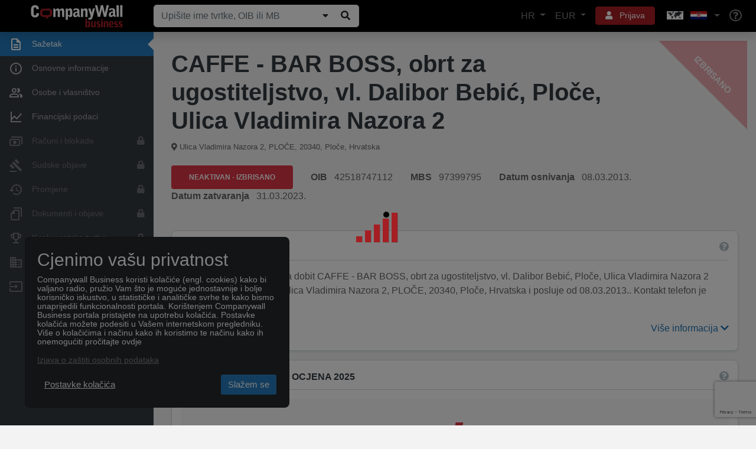

--- FILE ---
content_type: text/html; charset=utf-8
request_url: https://www.companywall.hr/tvrtka/caffe---bar-boss-obrt-za-ugostiteljstvo-vl-dalibor-bebic-ploce-ulica-vladimira-nazora-2/MMyVqYD
body_size: 30455
content:



<!doctype html>
<html lang='hr'>
<head>
    <meta charset="utf-8">
    <meta name="viewport" content="width=device-width, initial-scale=1, shrink-to-fit=no">

    <title>CAFFE - BAR BOSS, obrt za ugostiteljstvo, vl. | CompanyWall</title>

    <link rel="shortcut icon" type="image/x-icon" href="/favicon.ico" />
    <link rel="icon" type="image/png" href="/favicon.png" />

        <link rel="canonical" href="https://www.companywall.hr/tvrtka/caffe---bar-boss-obrt-za-ugostiteljstvo-vl-dalibor-bebic-ploce-ulica-vladimira-nazora-2/MMyVqYD" />
        <meta name="author" content="CompanyWall Business" />
        <meta name="keywords" content="CAFFE - BAR BOSS, obrt za ugostiteljstvo, vl. Dalibor Bebić, Ploče, Ulica Vladimira Nazora 2" />
        <meta name="description" content="CAFFE - BAR BOSS, obrt za ugostiteljstvo, vl. Dalibor Bebić, Ploče, Ulica Vladimira Nazora 2, OIB 42518747112, Category Djelatnosti pripreme i usluživanja pića," />
        <meta name="og:title" content="CAFFE - BAR BOSS, obrt za ugostiteljstvo, vl. | CompanyWall" />
        <meta name="og:type" content="localbusiness" />
        <meta name="og:site_name" content="CompanyWall Business" />
        <meta name="og:url" content="https://www.companywall.hr/tvrtka/caffe---bar-boss-obrt-za-ugostiteljstvo-vl-dalibor-bebic-ploce-ulica-vladimira-nazora-2/MMyVqYD" />
        <meta name="googlebot" content="noindex" />
        <meta name="robots" content="noindex" />

    <link rel="stylesheet" href="https://stackpath.bootstrapcdn.com/bootstrap/4.3.1/css/bootstrap.min.css" integrity="sha384-ggOyR0iXCbMQv3Xipma34MD+dH/1fQ784/j6cY/iJTQUOhcWr7x9JvoRxT2MZw1T" crossorigin="anonymous">
    <link rel="stylesheet" href="/lib/fontawesome5/font-awesome/css/all.min.css" />
    <link rel="stylesheet" href="https://code.jquery.com/ui/1.12.1/themes/base/jquery-ui.css" />
    <link rel="stylesheet" href="/css/cw-loader.css" />
    <link rel="stylesheet" href="/css/style.css?v=12" />

    <script>
        if ((!(window.ActiveXObject) && "ActiveXObject" in window) || (navigator.userAgent.indexOf('MSIE') > 0)) {
            var head = document.getElementsByTagName('head')[0];
            var link = document.createElement('link');

            link.rel = 'stylesheet';
            link.type = 'text/css';
            link.href = 'https://www.companywall.hr' + '/Content/ie.css';
            link.media = 'all';

            head.appendChild(link);
        }
    </script>

        <script>
            sessionStorage.setItem('keycloakUrl', 'https://login.companywall.com/');
            sessionStorage.setItem('keycloakRealm', 'master');
            sessionStorage.setItem('keycloakClientId', 'HR-client');
        </script>
        <script type="module" src="/js/keycloak-js/keycloak-sso.js"></script>

        <!-- Facebook Pixel Code -->
        <script>
            !function (f, b, e, v, n, t, s) {
                if (f.fbq) return; n = f.fbq = function () {
                    n.callMethod ?
                        n.callMethod.apply(n, arguments) : n.queue.push(arguments)
                };
                if (!f._fbq) f._fbq = n; n.push = n; n.loaded = !0; n.version = '2.0';
                n.queue = []; t = b.createElement(e); t.async = !0;
                t.src = v; s = b.getElementsByTagName(e)[0];
                s.parentNode.insertBefore(t, s)
            }(window, document, 'script',
                'https://connect.facebook.net/en_US/fbevents.js');
            fbq('init', '1492586007444811');
            fbq('track', 'PageView');
        </script>
        <noscript>
            <img height="1" width="1" style="display:none"
                 src="https://www.facebook.com/tr?id=1492586007444811&ev=PageView&noscript=1" />
        </noscript>
        <!-- End Facebook Pixel Code -->

    
    
</head>
<body class="">
        

<header class="container-fluid new-header" id="main-header">
    <nav class="navbar fixed-top navbar-expand-xl navbar-dark shadow">
        <a class="navbar-brand" href="/">
            <img class="img-responsive" alt="CompanyWall Business" src="/img/CompanyWall-logo-light.svg" width="160" height="40" />
        </a>

<form action="/pretraga" class="form-inline nav-search d-none d-md-block ml-auto ml-xl-0 mb-0" id="formSearch" method="get" role="search">                <div class="input-group">
                    <input class="form-control" id="n1" name="n" placeholder="Upi&#x161;ite ime tvrtke, OIB ili MB" type="text" value="" />

                    <div class="input-group-append">
                        
                            <button class="companySearchExpand btn btn-light" type="submit" title="Prika&#x17E;i/Sakrij"><i class="fa fa-caret-down"></i></button>
                        
                        <button id="searchButtonZoom" type="submit" class="btn btn-light" title="Pretraga"><i class="fa fa-search fa-fw"></i></button>
                    </div>
                </div>
</form>
        <ul class="navbar-nav ml-auto d-flex flex-row d-xl-none">
            <li class="nav-item dropdown">
                <a href="#" class="btn btn-sm btn-red with-icon p-2 mr-2" role="button" data-toggle="dropdown" aria-haspopup="true" aria-expanded="false" aria-label="User">
                    <i class="fa fa-bars text-reset"></i>
                </a>
                <div class="dropdown-menu dropdown-menu-header dropdown-menu-right menu-dropdown-login-register-responsive shadow rounded-lg">
                    <ul class="nav nav-pills nav-justified" id="pills-tab" role="tablist">
                        <li class="nav-item">
                            <a class="border-right rounded-lg" id="pills-language-tab" data-toggle="pill" href="#pills-language" role="tab" aria-controls="pills-language" aria-selected="true">
                                HR
                            </a>
                        </li>
                        <li class="nav-item">
                            <a class="border-right rounded-lg" id="pills-profile-tab" data-toggle="pill" href="#pills-currency" role="tab" aria-controls="pills-currency" aria-selected="false">
                                EUR
                            </a>
                        </li>
                        <li class="nav-item">
                            <a class="map rounded-lg" id="pills-country-tab" data-toggle="pill" href="#pills-country" role="tab" aria-controls="pills-country" aria-selected="false">
                                <div class="map flag-sprite europe-map"></div><div class="map flag-sprite hr-flag country"></div>
                            </a>
                        </li>
                    </ul>
                    <div class="tab-content" id="pills-tabContent">
                        <div class="tab-pane fade" id="pills-language" role="tabpanel" aria-labelledby="pills-language-tab">
                            <hr />
                            <div class="pb-3 pr-4 pl-4 pt-1 text-muted text-center">
                                Izaberite jezik
                            </div>
                            <a class="dropdown-item active rounded-lg" href="/Home/SetLang?lang=hr">
                                <div class="d-table">
                                    <div class="d-table-cell country-url-flag">
                                        <div class="map flag-sprite hr-flag"></div>
                                    </div>
                                    <div class="d-table-cell">
                                        Hrvatski
                                    </div>
                                </div>
                            </a>
                            <a class="dropdown-item  rounded-lg" href="/Home/SetLang?lang=en">
                                <div class="d-table">
                                    <div class="d-table-cell country-url-flag">
                                        <div class="map flag-sprite uk-flag"></div>
                                    </div>
                                    <div class="d-table-cell">
                                        Engleski
                                    </div>
                                </div>
                            </a>
                        </div>
                        <div class="tab-pane fade" id="pills-currency" role="tabpanel" aria-labelledby="pills-currency-tab">
                            <hr />

                            

<div class="row m-0">
        <div class="col-12 p-0">
            <a class="dropdown-item active shadow-sm rounded-lg" href="/Home/SetCurrency?currencyCode=EUR">
                <span class="currency-code">EUR</span> <span class="">Euro</span>
            </a>
        </div>
        <div class="col-12 p-0">
            <a class="dropdown-item  rounded-lg" href="/Home/SetCurrency?currencyCode=GBP">
                <span class="currency-code">GBP</span> <span class="text-primary">Britanska funta</span>
            </a>
        </div>
        <div class="col-12 p-0">
            <a class="dropdown-item  rounded-lg" href="/Home/SetCurrency?currencyCode=USD">
                <span class="currency-code">USD</span> <span class="text-primary">Ameri&#x10D;ki dolar</span>
            </a>
        </div>
</div>

<div class="dropdown-divider"></div>

<div class="row m-0 mb-1">
        <div class="col-12 p-0">
            <a class="dropdown-item  rounded-lg" href="/Home/SetCurrency?currencyCode=JPY">
                <span class="currency-code">JPY</span> <span class="text-primary">Japanski jen</span>
            </a>
        </div>
        <div class="col-12 p-0">
            <a class="dropdown-item  rounded-lg" href="/Home/SetCurrency?currencyCode=PLN">
                <span class="currency-code">PLN</span> <span class="text-primary">Poljski zlot</span>
            </a>
        </div>
        <div class="col-12 p-0">
            <a class="dropdown-item  rounded-lg" href="/Home/SetCurrency?currencyCode=CHF">
                <span class="currency-code">CHF</span> <span class="text-primary">&#x160;vicarski franak&#xA;</span>
            </a>
        </div>
        <div class="col-12 p-0">
            <a class="dropdown-item  rounded-lg" href="/Home/SetCurrency?currencyCode=CAD">
                <span class="currency-code">CAD</span> <span class="text-primary">Kanadski dolar</span>
            </a>
        </div>
        <div class="col-12 p-0">
            <a class="dropdown-item  rounded-lg" href="/Home/SetCurrency?currencyCode=AUD">
                <span class="currency-code">AUD</span> <span class="text-primary">Australski dolar</span>
            </a>
        </div>
        <div class="col-12 p-0">
            <a class="dropdown-item  rounded-lg" href="/Home/SetCurrency?currencyCode=SEK">
                <span class="currency-code">SEK</span> <span class="text-primary">&#x160;vedska kruna</span>
            </a>
        </div>
        <div class="col-12 p-0">
            <a class="dropdown-item  rounded-lg" href="/Home/SetCurrency?currencyCode=CZK">
                <span class="currency-code">CZK</span> <span class="text-primary">&#x10C;e&#x161;ka kruna</span>
            </a>
        </div>
        <div class="col-12 p-0">
            <a class="dropdown-item  rounded-lg" href="/Home/SetCurrency?currencyCode=NOK">
                <span class="currency-code">NOK</span> <span class="text-primary">Norve&#x161;ka kruna</span>
            </a>
        </div>
        <div class="col-12 p-0">
            <a class="dropdown-item  rounded-lg" href="/Home/SetCurrency?currencyCode=DKK">
                <span class="currency-code">DKK</span> <span class="text-primary">Danska kruna</span>
            </a>
        </div>
        <div class="col-12 p-0">
            <a class="dropdown-item  rounded-lg" href="/Home/SetCurrency?currencyCode=HUF">
                <span class="currency-code">HUF</span> <span class="text-primary">Ma&#x111;arska forinta</span>
            </a>
        </div>
</div>
                        </div>
                        <div class="tab-pane fade" id="pills-country" role="tabpanel" aria-labelledby="pills-country-tab">
                            <hr />
                            <div class="pb-3 pr-4 pl-4 pt-1 text-muted text-center">
                                Izaberite poslovnicu
                            </div>
                            <div class="row m-0">
                                    <div class="col-12 p-0">
                                        <a class="dropdown-item  rounded-lg" href="https://www.companywall.al">
                                            <div class="d-table">
                                                <div class="d-table-cell country-url-flag">
                                                    <div class="map flag-sprite al-flag"></div>
                                                </div>
                                                <div class="d-table-cell">
                                                    ALBANIJA
                                                </div>
                                            </div>
                                        </a>
                                    </div>
                                    <div class="col-12 p-0">
                                        <a class="dropdown-item  rounded-lg" href="https://www.companywall.ba">
                                            <div class="d-table">
                                                <div class="d-table-cell country-url-flag">
                                                    <div class="map flag-sprite ba-flag"></div>
                                                </div>
                                                <div class="d-table-cell">
                                                    BOSNA I HERCEGOVINA
                                                </div>
                                            </div>
                                        </a>
                                    </div>
                                    <div class="col-12 p-0">
                                        <a class="dropdown-item active shadow-sm rounded-lg" href="https://www.companywall.hr">
                                            <div class="d-table">
                                                <div class="d-table-cell country-url-flag">
                                                    <div class="map flag-sprite hr-flag"></div>
                                                </div>
                                                <div class="d-table-cell">
                                                    HRVATSKA
                                                </div>
                                            </div>
                                        </a>
                                    </div>
                                    <div class="col-12 p-0">
                                        <a class="dropdown-item  rounded-lg" href="https://www.companywall.hu">
                                            <div class="d-table">
                                                <div class="d-table-cell country-url-flag">
                                                    <div class="map flag-sprite hu-flag"></div>
                                                </div>
                                                <div class="d-table-cell">
                                                    MA&#x110;ARSKA
                                                </div>
                                            </div>
                                        </a>
                                    </div>
                                    <div class="col-12 p-0">
                                        <a class="dropdown-item  rounded-lg" href="https://www.companywall.me">
                                            <div class="d-table">
                                                <div class="d-table-cell country-url-flag">
                                                    <div class="map flag-sprite me-flag"></div>
                                                </div>
                                                <div class="d-table-cell">
                                                    CRNA GORA
                                                </div>
                                            </div>
                                        </a>
                                    </div>
                                    <div class="col-12 p-0">
                                        <a class="dropdown-item  rounded-lg" href="https://www.companywall.com.mk">
                                            <div class="d-table">
                                                <div class="d-table-cell country-url-flag">
                                                    <div class="map flag-sprite mk-flag"></div>
                                                </div>
                                                <div class="d-table-cell">
                                                    SEVERNA MAKEDONIJA
                                                </div>
                                            </div>
                                        </a>
                                    </div>
                                    <div class="col-12 p-0">
                                        <a class="dropdown-item  rounded-lg" href="https://www.companywall.rs">
                                            <div class="d-table">
                                                <div class="d-table-cell country-url-flag">
                                                    <div class="map flag-sprite rs-flag"></div>
                                                </div>
                                                <div class="d-table-cell">
                                                    SRBIJA
                                                </div>
                                            </div>
                                        </a>
                                    </div>
                                    <div class="col-12 p-0">
                                        <a class="dropdown-item  rounded-lg" href="https://www.companywall.si">
                                            <div class="d-table">
                                                <div class="d-table-cell country-url-flag">
                                                    <div class="map flag-sprite si-flag"></div>
                                                </div>
                                                <div class="d-table-cell">
                                                    SLOVENIJA
                                                </div>
                                            </div>
                                        </a>
                                    </div>
                                    <div class="col-12 p-0">
                                        <a class="dropdown-item  rounded-lg" href="https://www.companywall.co.uk">
                                            <div class="d-table">
                                                <div class="d-table-cell country-url-flag">
                                                    <div class="map flag-sprite uk-flag"></div>
                                                </div>
                                                <div class="d-table-cell">
                                                    UJEDINJENO KRALJEVSTVO
                                                </div>
                                            </div>
                                        </a>
                                    </div>
                            </div>
                        </div>
                    </div>

                    <div class="dropdown-divider"></div>
                        <a class="dropdown-item rounded-lg" href="/profil/logovanje">Prijava</a>
                        <div class="dropdown-divider"></div>
                        <a class="dropdown-item text-primary rounded-lg" href="/registracija">Registracija</a>
                        <div class="dropdown-divider"></div>
                        <div class="mb-0 p-3">
                            Stojimo Vam na raspolaganju za sve eventualne nedoumice i dodatna pitanja, na koja odgovaramo u najkra&#x107;em roku.
                            <div class="row pt-3 align-items-center">
                                <div class="col-auto pr-0">
                                    <i class="fa fa-phone" aria-hidden="true"></i>
                                </div>
                                <div class="col text-primary">
                                    098/165-2010
                                </div>
                            </div>
                        </div>

                </div>
                <div class="arrow"></div>
            </li>
            <li class="nav-item">
                <a class="nav-link" href="/pomoc" aria-label="Help"><i class="far fa-lg fa-question-circle"></i></a>
            </li>
        </ul>

<form action="/pretraga" class="form-inline nav-search-mobile d-block d-md-none w-100 mt-3" id="formSearch1" method="get" role="search">                <div class="input-group">
                    <input class="form-control" id="n2" name="n" placeholder="Upi&#x161;ite ime tvrtke, OIB ili MB" type="text" value="" />

                    <div class="input-group-append">
                            <button class="companySearchExpand btn btn-light" type="submit" title="Prika&#x17E;i/Sakrij"><i class="fa fa-caret-down"></i></button>
                        <button id="searchButtonZoom1" type="submit" class="btn btn-light" title="Pretraga"><i class="fa fa-search fa-fw"></i></button>
                    </div>
                </div>
</form>
        <div class="collapse navbar-collapse align-items-center" id="mainNavbarToggle">
            <ul class="navbar-nav ml-auto d-none d-xl-flex">
                <li class="nav-item dropdown">
                    <a href="#" class="nav-link dropdown-toggle" role="button" data-toggle="dropdown" aria-haspopup="true" aria-expanded="false">
                        HR
                    </a>
                    <div class="dropdown-menu dropdown-menu-header dropdown-menu-right menu-dropdown-language shadow rounded-lg">
                        <div class="pb-3 pr-4 pl-4 pt-1 text-muted text-center">
                            Izaberite jezik
                        </div>
                        <a class="dropdown-item active shadow-sm rounded-lg" href="/Home/SetLang?lang=hr">
                            <div class="d-table">
                                <div class="d-table-cell country-url-flag">
                                    <div class="map flag-sprite hr-flag"></div>
                                </div>
                                <div class="d-table-cell">
                                    Hrvatski
                                </div>
                            </div>
                        </a>
                        <a class="dropdown-item  rounded-lg" href="/Home/SetLang?lang=en">
                            <div class="d-table">
                                <div class="d-table-cell country-url-flag">
                                    <div class="map flag-sprite uk-flag country"></div>
                                </div>
                                <div class="d-table-cell">
                                    Engleski
                                </div>
                            </div>
                        </a>
                    </div>
                    <div class="arrow"></div>
                </li>
                <li class="nav-item dropdown">
                    <a href="#" class="nav-link dropdown-toggle" role="button" data-display="dynamic" data-toggle="dropdown" aria-haspopup="true" aria-expanded="false">
                        EUR
                    </a>
                    <div class="dropdown-menu dropdown-menu-header dropdown-menu-right menu-dropdown-currency shadow rounded-lg">
                        

<div class="row m-0">
        <div class="col-md-6 col-lg-4 p-0">
            <a class="dropdown-item active shadow-sm rounded-lg" href="/Home/SetCurrency?currencyCode=EUR">
                <span class="currency-code">EUR</span> <span class="">Euro</span>
            </a>
        </div>
        <div class="col-md-6 col-lg-4 p-0">
            <a class="dropdown-item  rounded-lg" href="/Home/SetCurrency?currencyCode=GBP">
                <span class="currency-code">GBP</span> <span class="text-primary">Britanska funta</span>
            </a>
        </div>
        <div class="col-md-6 col-lg-4 p-0">
            <a class="dropdown-item  rounded-lg" href="/Home/SetCurrency?currencyCode=USD">
                <span class="currency-code">USD</span> <span class="text-primary">Ameri&#x10D;ki dolar</span>
            </a>
        </div>
</div>

<div class="dropdown-divider"></div>

<div class="row m-0 mb-1">
        <div class="col-md-6 col-lg-4 p-0">
            <a class="dropdown-item  rounded-lg" href="/Home/SetCurrency?currencyCode=JPY">
                <span class="currency-code">JPY</span> <span class="text-primary">Japanski jen</span>
            </a>
        </div>
        <div class="col-md-6 col-lg-4 p-0">
            <a class="dropdown-item  rounded-lg" href="/Home/SetCurrency?currencyCode=PLN">
                <span class="currency-code">PLN</span> <span class="text-primary">Poljski zlot</span>
            </a>
        </div>
        <div class="col-md-6 col-lg-4 p-0">
            <a class="dropdown-item  rounded-lg" href="/Home/SetCurrency?currencyCode=CHF">
                <span class="currency-code">CHF</span> <span class="text-primary">&#x160;vicarski franak&#xA;</span>
            </a>
        </div>
        <div class="col-md-6 col-lg-4 p-0">
            <a class="dropdown-item  rounded-lg" href="/Home/SetCurrency?currencyCode=CAD">
                <span class="currency-code">CAD</span> <span class="text-primary">Kanadski dolar</span>
            </a>
        </div>
        <div class="col-md-6 col-lg-4 p-0">
            <a class="dropdown-item  rounded-lg" href="/Home/SetCurrency?currencyCode=AUD">
                <span class="currency-code">AUD</span> <span class="text-primary">Australski dolar</span>
            </a>
        </div>
        <div class="col-md-6 col-lg-4 p-0">
            <a class="dropdown-item  rounded-lg" href="/Home/SetCurrency?currencyCode=SEK">
                <span class="currency-code">SEK</span> <span class="text-primary">&#x160;vedska kruna</span>
            </a>
        </div>
        <div class="col-md-6 col-lg-4 p-0">
            <a class="dropdown-item  rounded-lg" href="/Home/SetCurrency?currencyCode=CZK">
                <span class="currency-code">CZK</span> <span class="text-primary">&#x10C;e&#x161;ka kruna</span>
            </a>
        </div>
        <div class="col-md-6 col-lg-4 p-0">
            <a class="dropdown-item  rounded-lg" href="/Home/SetCurrency?currencyCode=NOK">
                <span class="currency-code">NOK</span> <span class="text-primary">Norve&#x161;ka kruna</span>
            </a>
        </div>
        <div class="col-md-6 col-lg-4 p-0">
            <a class="dropdown-item  rounded-lg" href="/Home/SetCurrency?currencyCode=DKK">
                <span class="currency-code">DKK</span> <span class="text-primary">Danska kruna</span>
            </a>
        </div>
        <div class="col-md-6 col-lg-4 p-0">
            <a class="dropdown-item  rounded-lg" href="/Home/SetCurrency?currencyCode=HUF">
                <span class="currency-code">HUF</span> <span class="text-primary">Ma&#x111;arska forinta</span>
            </a>
        </div>
</div>
                    </div>
                    <div class="arrow"></div>
                </li>
                    <li class="nav-item dropdown user-controls-header">
                        <a href="#" class="btn btn-sm btn-red with-icon mx-2 px-3" role="button" data-toggle="dropdown" aria-haspopup="true" aria-expanded="false">
                            <i class="fa fa-user text-reset p-0 mr-2"></i> Prijava
                        </a>
                        <div class="dropdown-menu dropdown-menu-header dropdown-menu-right menu-dropdown-login-register shadow rounded-lg">
                            <a class="dropdown-item rounded-lg" href="/profil/logovanje">Prijava</a>

                            <div class="dropdown-divider"></div>

                            <a class="dropdown-item rounded-lg" href="/registracija">Registracija</a>

                            <div class="dropdown-divider"></div>

                            <div class="mb-0 p-3">
                                Stojimo Vam na raspolaganju za sve eventualne nedoumice i dodatna pitanja, na koja odgovaramo u najkra&#x107;em roku.
                                <div class="row pt-3 align-items-center">
                                    <div class="col-auto pr-0">
                                        <i class="fa fa-phone" aria-hidden="true"></i>
                                    </div>
                                    <div class="col text-primary">
                                        098/165-2010
                                    </div>
                                </div>
                            </div>
                        </div>
                        <div class="arrow"></div>
                    </li>
                <li class="nav-item dropdown">
                    <a href="#" class="nav-link dropdown-toggle choose-country-dropdown" role="button" data-toggle="dropdown" aria-haspopup="true" aria-expanded="false" aria-label="Choose country dropdown">
                        <div class="flag-sprite europe-map"></div>
                        <div class="flag-sprite hr-flag"></div>
                    </a>
                    <div class="dropdown-menu dropdown-menu-header dropdown-menu-right menu-dropdown-countries shadow rounded-lg">
                        <div class="pb-3 pr-4 pl-4 pt-1 text-muted text-center">
                            Izaberite poslovnicu
                        </div>
                        <div class="row m-0">
                                <div class="col-md-6 p-0">
                                    <a class="dropdown-item  rounded-lg" href="https://www.companywall.al">
                                        <div class="d-table">
                                            <div class="d-table-cell country-url-flag">
                                                <div class="map flag-sprite al-flag"></div>
                                            </div>
                                            <div class="d-table-cell">
                                                ALBANIJA
                                            </div>
                                        </div>
                                    </a>
                                </div>
                                <div class="col-md-6 p-0">
                                    <a class="dropdown-item  rounded-lg" href="https://www.companywall.ba">
                                        <div class="d-table">
                                            <div class="d-table-cell country-url-flag">
                                                <div class="map flag-sprite ba-flag"></div>
                                            </div>
                                            <div class="d-table-cell">
                                                BOSNA I HERCEGOVINA
                                            </div>
                                        </div>
                                    </a>
                                </div>
                                <div class="col-md-6 p-0">
                                    <a class="dropdown-item active shadow-sm rounded-lg" href="https://www.companywall.hr">
                                        <div class="d-table">
                                            <div class="d-table-cell country-url-flag">
                                                <div class="map flag-sprite hr-flag"></div>
                                            </div>
                                            <div class="d-table-cell">
                                                HRVATSKA
                                            </div>
                                        </div>
                                    </a>
                                </div>
                                <div class="col-md-6 p-0">
                                    <a class="dropdown-item  rounded-lg" href="https://www.companywall.hu">
                                        <div class="d-table">
                                            <div class="d-table-cell country-url-flag">
                                                <div class="map flag-sprite hu-flag"></div>
                                            </div>
                                            <div class="d-table-cell">
                                                MA&#x110;ARSKA
                                            </div>
                                        </div>
                                    </a>
                                </div>
                                <div class="col-md-6 p-0">
                                    <a class="dropdown-item  rounded-lg" href="https://www.companywall.me">
                                        <div class="d-table">
                                            <div class="d-table-cell country-url-flag">
                                                <div class="map flag-sprite me-flag"></div>
                                            </div>
                                            <div class="d-table-cell">
                                                CRNA GORA
                                            </div>
                                        </div>
                                    </a>
                                </div>
                                <div class="col-md-6 p-0">
                                    <a class="dropdown-item  rounded-lg" href="https://www.companywall.com.mk">
                                        <div class="d-table">
                                            <div class="d-table-cell country-url-flag">
                                                <div class="map flag-sprite mk-flag"></div>
                                            </div>
                                            <div class="d-table-cell">
                                                SEVERNA MAKEDONIJA
                                            </div>
                                        </div>
                                    </a>
                                </div>
                                <div class="col-md-6 p-0">
                                    <a class="dropdown-item  rounded-lg" href="https://www.companywall.rs">
                                        <div class="d-table">
                                            <div class="d-table-cell country-url-flag">
                                                <div class="map flag-sprite rs-flag"></div>
                                            </div>
                                            <div class="d-table-cell">
                                                SRBIJA
                                            </div>
                                        </div>
                                    </a>
                                </div>
                                <div class="col-md-6 p-0">
                                    <a class="dropdown-item  rounded-lg" href="https://www.companywall.si">
                                        <div class="d-table">
                                            <div class="d-table-cell country-url-flag">
                                                <div class="map flag-sprite si-flag"></div>
                                            </div>
                                            <div class="d-table-cell">
                                                SLOVENIJA
                                            </div>
                                        </div>
                                    </a>
                                </div>
                                <div class="col-md-6 p-0">
                                    <a class="dropdown-item  rounded-lg" href="https://www.companywall.co.uk">
                                        <div class="d-table">
                                            <div class="d-table-cell country-url-flag">
                                                <div class="map flag-sprite uk-flag"></div>
                                            </div>
                                            <div class="d-table-cell">
                                                UJEDINJENO KRALJEVSTVO
                                            </div>
                                        </div>
                                    </a>
                                </div>
                        </div>
                    </div>
                    <div class="arrow"></div>
                </li>
                <li class="nav-item">
                    <a class="nav-link" href="/pomoc" aria-label="Help"><i class="far fa-lg fa-question-circle"></i></a>
                </li>
            </ul>
        </div>
    </nav>


        <script src="https://www.google.com/recaptcha/api.js?render=6Le_pfkUAAAAAEjkUvgUtkB1CtT_ezqnl0ud-Rag"></script>
<div id="token"></div>
<script>
    grecaptcha.ready(function () {
        grecaptcha.execute('6Le_pfkUAAAAAEjkUvgUtkB1CtT_ezqnl0ud-Rag', { action: 'homepage' }).then(function (token) {

            $("#sidebar > a, .pagination a, #headerSearch, #main-content a, #main-footer a, #recaptchaBackLink").each(function (i, v) {
                if ($(v).attr("href") != undefined && $(v).attr("href") != "undefined"
                    && $(v).attr("href").indexOf('javascript:') < 0
					&& $(v).attr("href").indexOf('#') != 0) {

                    $(v).removeAttr("onclick");
                }

                $(v).removeClass("disabled");
            });

            document.cookie = "RecaptchaToken=" + token + ";path=/";

   //          $("#formSearch1").append($("<input />").attr("hidden", "hidden").attr("name", "recaptchaToken").attr("value", token));
   //          $("#searchForm").append($("<input />").attr("hidden", "hidden").attr("name", "recaptchaToken").attr("value", token));
			// $("form.nav-search").append($("<input />").attr("hidden", "hidden").attr("name", "recaptchaToken").attr("value", token));

            $("#pagerSpan").show();
            $("#searchButtonZoom").removeAttr("disabled");
            $("#searchButtonZoom1").removeAttr("disabled");
            $("#n1").removeAttr("disabled");
            $("#searchBlueButton").attr("onclick", "$('#searchForm').submit();");

            $("#searchForm input[disabled]").each(function (i, v) {
                $(v).removeAttr("disabled");
            });

            $("#recaptchaModal, #recaptchaBackDrop").remove();
        });
    });
</script>


</header>



        <div class="d-block d-md-none p-4"></div>

    <div id="menu-spinner" style="display: none;">
        <div id="recaptchaBackDrop" class="modal-backdrop fade show"></div>
        <div class="modal" id="recaptchaModal" style="display: block">
            <div class="m-auto">
                <div class="loader">
                    <div class="loader-bar"></div>
                    <div class="loader-bar"></div>
                    <div class="loader-bar"></div>
                    <div class="loader-bar"></div>
                    <div class="loader-bar"></div>
                    <div class="loader-ball"></div>
                </div>
            </div>
        </div>
    </div>

        <div id="recaptchaBackDrop" class="modal-backdrop fade show"></div>
        <div class="modal" id="recaptchaModal" style="display: block">
            <div class="m-auto">
                <div class="loader">
                    <div class="loader-bar"></div>
                    <div class="loader-bar"></div>
                    <div class="loader-bar"></div>
                    <div class="loader-bar"></div>
                    <div class="loader-bar"></div>
                    <div class="loader-ball"></div>
                </div>
            </div>
        </div>

    <div id="body-content" class="company-bonitet">
        <aside id="main-sidebar" style="z-index:2">
            

<div id="sidebar" class="container company-bonitet-menu">
        <div class="d-block d-md-none rwd-spacer"></div>

    <div class="row toggler">
        <button type="button" class="navbar-toggler">
            <span class="navbar-toggler-icon"></span>
        </button>
    </div>

    <div class="d-block d-xl-none rwd-toggle-spacer"></div>

    <a onclick='return false;' class="row align-items-center active" >
        <div class="col-auto text-center icon">
            <img src="/img/menu-icons/menu-icon-1.svg" alt="Sa&#x17E;etak" />
        </div>
        <div class="col text">
            Sa&#x17E;etak
        </div>
    </a>

    <a  class="row align-items-center"  href='/tvrtka/caffe---bar-boss-obrt-za-ugostiteljstvo-vl-dalibor-bebic-ploce-ulica-vladimira-nazora-2/MMyVqYD/osnovno'>
        <div class="col-auto text-center icon">
            <img src="/img/menu-icons/menu-icon-2.svg" alt="Osnovne informacije" />
        </div>
        <div class="col text">
            Osnovne informacije
        </div>
    </a>

        <a  class="row align-items-center "  href='/tvrtka/caffe---bar-boss-obrt-za-ugostiteljstvo-vl-dalibor-bebic-ploce-ulica-vladimira-nazora-2/MMyVqYD/osobe'>
            <div class="col-auto text-center icon">
                <img src="/img/menu-icons/menu-icon-3.svg" alt="Osobe i vlasni&#x161;tvo" />
            </div>
            <div class="col text">
                Osobe i vlasni&#x161;tvo
            </div>
        </a>


    <a  class="row align-items-center"  href='/tvrtka/caffe---bar-boss-obrt-za-ugostiteljstvo-vl-dalibor-bebic-ploce-ulica-vladimira-nazora-2/MMyVqYD/financije'>
        <div class="col-auto text-center icon">
            <img src="/img/menu-icons/menu-icon-4.svg" alt="Financijski podaci" />
        </div>
        <div class="col text">
            Financijski podaci
        </div>
    </a>





        <a  class="row align-items-center disabled" >
            <div class="col-auto text-center icon">
                <img src="/img/menu-icons/menu-icon-8.svg" alt="Ra&#x10D;uni i blokade" />
            </div>
            <div class="col text">
                Ra&#x10D;uni i blokade
            </div>
            <div class="col-auto text-right">
                    <i class="fas fa-lock"></i>
            </div>
        </a>



        <a  class="row align-items-center disabled" >
            <div class="col-auto text-center icon">
                <img src="/img/menu-icons/menu-icon-9.svg" alt="Sudske objave" />
            </div>
            <div class="col text">
                Sudske objave
            </div>
                <div class="col-auto">
                    <i class="fas fa-lock"></i>
                </div>
        </a>


        <a  class="row align-items-center disabled" >
            <div class="col-auto text-center icon">
                <img src="/img/menu-icons/menu-icon-10.svg" alt="Promjene" />
            </div>
            <div class="col text">
                Promjene
            </div>
                <div class="col-auto">
                    <i class="fas fa-lock"></i>
                </div>
        </a>





        <a  class="row align-items-center disabled" >
            <div class="col-auto text-center icon">
                <img src="/img/menu-icons/menu-icon-11.svg" alt="Dokumenti i objave" />
            </div>
            <div class="col text">
                Dokumenti i objave
            </div>
                <div class="col-auto">
                    <i class="fas fa-lock"></i>
                </div>
        </a>


        <a  class="row align-items-center disabled" >
            <div class="col-auto text-center icon">
                <img src="/img/menu-icons/menu-icon-12.svg" alt="Konkurentske tvrtke" />
            </div>
            <div class="col text">
                Konkurentske tvrtke
            </div>
                <div class="col-auto">
                    <i class="fas fa-lock"></i>
                </div>
        </a>

        <a  class="row align-items-center disabled" >
            <div class="col-auto text-center icon">
                <img src="/img/menu-icons/menu-icon-13.svg" alt="Nekretnine i imovina" />
            </div>
            <div class="col text">
                Nekretnine i imovina
            </div>
                <div class="col-auto">
                    <i class="fas fa-lock"></i>
                </div>
        </a>


        <a  class="row align-items-center disabled"
        >
            <div class="col-auto text-center icon">
                    <img src="/img/menu-icons/export-icon.svg" alt="Izvoz" />
            </div>
            <div class="col text">
                Izvoz
            </div>
                <div class="col-auto">
                    <i class="fas fa-lock"></i>
                </div>
        </a>




</div>
        </aside>

        <main id="main-content" class="container-fluid">




<header class="mb-15 company-bonitet-header">
    <div class="col title">
        <div class="row">
            <div class="col">
                <div itemtype="http://schema.org/Organization" itemscope="">
                    <h1 class="mt-0" itemprop="name">CAFFE - BAR BOSS, obrt za ugostiteljstvo, vl. Dalibor Bebić, Ploče, Ulica Vladimira Nazora 2</h1>
                </div>
                    <small itemtype="http://schema.org/PostalAddress" itemscope="">
                        <i class="fas fa-map-marker-alt"></i>

                        <span itemprop="streetAddress">Ulica Vladimira Nazora 2, PLOČE</span><span>, </span><span itemprop="postalCode">20340</span><span>, </span><span itemprop="addressLocality">Ploče</span><span>, </span><span>Hrvatska</span>
                    </small>
            </div>
        </div>
    </div>

        <div class="corner-status text-light">
            <div class="corner border-danger"><span>- Izbrisano</span></div>
        </div>
    <div class="row short-details align-items-center">
        <div class="col col-lg-12 no-wrap">
            <div class="row align-items-center">
                <div class="col-lg-auto col-md-12 activity">
                        <span class="text-uppercase badge badge-danger badge-danger">Neaktivan - Izbrisano</span>
                </div>
                <div class="col-lg-auto col-md-12">
                            <span class="mr-2 text-bold">OIB</span>
                            <span itemprop="vatID">42518747112</span>
                </div>
                <div class="col-lg-auto col-md-12">
                        <span class="mr-2 text-bold">MBS</span>
                        <span>97399795</span>
                </div>
                <div class="col-lg-auto col-md-12">
                        <span class="mr-2 text-bold">Datum osnivanja</span>
                        <span>08.03.2013.</span>
                </div>
                <div class="col-lg-auto col-md-12">
                        <span class="mr-2 text-bold">Datum zatvaranja</span>
                        <span>31.03.2023.</span>
                </div>
                <div class="col-lg-auto col-md-12 ml-auto follow-company">
                </div>
            </div>
        </div>
        <div class="col-auto addition-links d-block d-lg-none text-center ml-auto mr-auto">
        </div>
    </div>

    <div class="col pt-3">
        <div class="one-day-access">
        </div>
    </div>

    <div class="modal fade" id="exampleModal" tabindex="-1" role="dialog" aria-labelledby="exampleModalLabel" aria-hidden="true">
        <div class="modal-dialog" role="document">
            <div class="modal-content">
                <div class="modal-header">
                    <h5 class="modal-title" id="exampleModalLabel">CAFFE - BAR BOSS, obrt za ugostiteljstvo, vl. Dalibor Bebi&#x107;, Plo&#x10D;e, Ulica Vladimira Nazora 2</h5>
                    <button type="button" class="close" data-dismiss="modal" aria-label="Close">
                        <span aria-hidden="true">&times;</span>
                    </button>
                </div>
                <div class="modal-body">
                    Da li ste sigurni da &#x17E;elite da otklju&#x10D;ate ovu tvrtku?
                </div>
                <div class="modal-footer">
                    <button type="button" class="btn btn-secondary" data-dismiss="modal">Otka&#x17E;i</button>
                    <button type="button" class="unlock-43112 btn btn-primary" data-dismiss="modal">Potvrdi</button>
                </div>
            </div>
        </div>
    </div>

    <div class="modal fade" id="oneCompanyReportModal" tabindex="-1" role="dialog" aria-labelledby="oneCompanyReportModalLabel" aria-hidden="true">
        <div class="modal-dialog" role="document">
            <div class="modal-content">
                <div class="modal-header">
                    <h5 class="modal-title" id="exampleModalLabel">CAFFE - BAR BOSS, obrt za ugostiteljstvo, vl. Dalibor Bebi&#x107;, Plo&#x10D;e, Ulica Vladimira Nazora 2</h5>
                    <button type="button" class="close" data-dismiss="modal" aria-label="Close">
                        <span aria-hidden="true">&times;</span>
                    </button>
                </div>
                <div class="modal-body">
                    Da li ste sigurni da &#x17E;elite da otklju&#x10D;ate ovu tvrtku?
                </div>
                <div class="modal-footer">
                    <button type="button" class="btn btn-secondary" data-dismiss="modal">Otka&#x17E;i</button>
                    <button type="button" class="report-unlock-43112 btn btn-primary" data-dismiss="modal">Potvrdi</button>
                </div>
            </div>
        </div>
    </div>
</header>

<div id="menu-spinner" style="display: none;">
    <div id="recaptchaBackDrop" class="modal-backdrop fade show"></div>
    <div class="modal" id="recaptchaModal" style="display: block">
        <div class="modal-dialog">
            <div class="loading-spinner"></div>
        </div>
    </div>
</div>



            

    <div class="row">
        <div class="col-12">
            <section class="panel align-self-stretch">
                <header class="row align-items-center mb-15">
                    <div class="col"><h3>Opis tvrtke</h3></div>
                    <div class="col-auto ml-auto">
                        <a href="javascript:void(0)" class="nav-link popover-link p-0" role="button" data-trigger="focus" data-container="body" data-toggle="popover" data-placement="bottom" data-content="Sa&#x17E;etak poslovnog subjekta, financijske i osnovne informacije" aria-label="Company Summary"><i class="fas fa-question-circle"></i></a>
                    </div>
                </header>
                <div>
                    <p>
                        Ostali obveznici poreza na dobit CAFFE - BAR BOSS, obrt za ugostiteljstvo, vl. Dalibor Bebi&#x107;, Plo&#x10D;e, Ulica Vladimira Nazora 2 registrirano je na adresi Ulica Vladimira Nazora 2, PLO&#x10C;E, 20340, Plo&#x10D;e, Hrvatska i posluje od 08.03.2013..

Kontakt telefon je 020676400.
                    </p>
                    <div id="csa-container">
                        <div class="accordion" id="company-summary-accordion">
                            <div id="collapse-csa1" class="collapse" aria-labelledby="companysum-1" data-parent="#company-summary-accordion">
                                <p>
Vlasnik tvrtke je BEBIĆ DALIBOR, dok je pretežna djelatnost društva registrirana pod šifrom I5630 - Djelatnosti pripreme i usluživanja pića.
Tvrtka se svrstava u kategoriju mali poduzeća prema kriterijima definiranim Zakonom o računovodstvu Republike Hrvatske.                                </p>
                                <p>
                                    Na današnji dan tvrtka NIJE blokirana
                                </p>
                                    <p>
                                        U 2022. godini tvrtka je ostvarila ukupne prihode u iznosu od 368.914,32.
                                    </p>
                                    <p>

                                        Tvrtka zapošljava ukupno 2 radnika, dok prosječna bruto zarada po zaposlenom iznosi 5.890,59 mjesečno.

                                    </p>
                            </div>
                            <div class="company-summary-header text-right" id="companysum-1">
                                <a class="arrow-toggle-csa collapsed" href="javascript:void(0)" data-toggle="collapse" data-target="#collapse-csa1" aria-expanded="false" aria-controls="collapse-csa1">
                                    Vi&#x161;e informacija <i class="fas fa-chevron-down"></i>
                                </a>
                            </div>
                        </div>
                    </div>
                </div>
            </section>
        </div>
    </div>

<div class="row">
    <div class="col-12 col-xl-6 pr-7-5 left-side d-flex flex-column grade-summary">

            <section class="panel align-self-stretch pb-1 order-last">
                <div class="row align-items-center">

                    <div class="col-12 col-md-7 mb-2 mb-md-0 text-bold text-center text-md-left">Preuzmite bonitetni izvje&#x161;taj</div>

                    <div class="col-12 col-md-5 text-center text-md-right">

                            <a href="javascript:void(0)" rel="noindex" data-toggle="modal" data-lang="" id="pdfbModal" data-target="#downloadPdfModal" data-keyboard="false" data-backdrop="static" data-focus-on="input:first" class="btn btn-sm btn-primary px-4 py-2 mt-1">Hrvatski</a>
                    </div>
                </div>
            </section>


            <section class="panel align-self-stretch pb-1">
                <header class="row align-items-center mb-15">
                    <div class="col"><h3>Dubinska bonitetna ocjena 2025</h3></div>
                    <div class="d-none d-md-block col-auto">
                        <a href="javascript:void(0)" class="nav-link popover-link p-0" role="button" data-trigger="focus" data-container="body" data-toggle="popover" data-placement="bottom" data-content="QuestionCircleDeepGradeTitle" aria-label="Certifikat bonitetne izvrsnosti" data-original-title="" title=""><i class="fas fa-question-circle"></i></a>
                    </div>
                </header>
                <div class="row">
                    <div class="col text-center align-self-center">
                        <div class="text-center bg-light pb-2 rounded-lg mb-3">
                            <p class="font-weight-bold final-grade text-danger mb-0">/</p>
                        </div>
                        <h5 class="text-dark mb-3">Nema ocjenu</h5>
                        <div class="text-left">
                            Za taj tip tvrtke se ne izračunava bonitetne ocjene, ili nema financijskih izvještaja.
                        </div>
                    </div>
                </div>
            </section>
    </div>

        <div class="col-12 col-xl-6 pl-7-5 right-side d-flex business-summary">
            <section class="panel align-self-stretch">
                <header class="row align-items-center mb-15">
                    <div class="col"><h3>Sa&#x17E;etak poslovanja</h3></div>
                    <div class="col-auto ml-auto">
                        <a href="javascript:void(0)" class="nav-link popover-link p-0" role="button" data-trigger="focus" data-container="body" data-toggle="popover" data-placement="bottom" data-content="Ovdje mo&#x17E;ete vidjeti najva&#x17E;nije poslovne informacije o tvrtki. Dugovanja, sudske objave ili neispla&#x107;ene pla&#x107;e" aria-label="Business Summary"><i class="fas fa-question-circle"></i></a>
                    </div>
                </header>

                <dl class="row">

                        <dt class="col-5">Ra&#x10D;uni</dt>
                        <dd class="col-7 mb-3 mb-sm-2">
                                <span class="text-success">Nije u blokadi</span>
                                        <a href="/tvrtka/caffe---bar-boss-obrt-za-ugostiteljstvo-vl-dalibor-bebic-ploce-ulica-vladimira-nazora-2/MMyVqYD/racuni" class="ml-5 text-warning with-icon">
                                            <br /><i class="fas fa-info-circle"></i>postoje prethodne blokade
                                            <ul>
                                                    <li>2022</li>
                                                    <li>2021</li>
                                                    <li>2020</li>
                                            </ul>
                                        </a>
                        </dd>





                        <dt class="col-5">Porezni dug</dt>
                        <dd class="col-7 mb-3 mb-sm-2  text-success">
Nema poreznog duga                        </dd>



                            <dt class="col-5">Sudske objave</dt>
                            <dd class="col-7 mb-3 mb-sm-2">
                                    <a class="text-warning with-icon" href="/tvrtka/caffe---bar-boss-obrt-za-ugostiteljstvo-vl-dalibor-bebic-ploce-ulica-vladimira-nazora-2/MMyVqYD/sud"><i class="fas fa-info-circle pl-0"></i>Postoje sudske objave</a>
                            </dd>















                </dl>


            </section>
        </div>
</div>


<div class="row">
        <div class="col-12 col-xl-6 pr-7-5 left-side d-flex contact-summary">
            <section class="panel align-self-stretch">
                <header class="row align-items-center mb-15">
                    <div class="col"><h3>Kontakti</h3></div>
                    <div class="col-auto ml-auto">
                        <a href="javascript:void(0)" class="nav-link popover-link p-0" role="button" data-trigger="focus" data-container="body" data-toggle="popover" data-placement="bottom" data-content="Osnovne kontaktne informacije tvrtke - telefonski brojevi, e-mail adrese. Adresa sjedi&#x161;ta, ime vlasnika i zastupnika." aria-label="Contacts"><i class="fas fa-question-circle"></i></a>
                    </div>
                </header>
                <div>
                    <div class="row">
                        <div class="col-12 col-lg-6 br-1">
                            <dl class="row">
                                    <dt class="col-5 text-uppercase"><i class="fas fa-phone"></i>tel</dt>
                                    <dd class="col-7">
                                        

			<div>
				<span>020676400</span>
			</div>
			<div>
				<span>020678507</span>
			</div>
			<div>
				<span>020679337</span>
			</div>
			<div>
				<span>020711038</span>
			</div>
			<div>
				<span>0912520180</span>
			</div>

	<div class="collapse" id="collapsebdbecbfdeaadf">
				<div>
					<span>0917544340</span>
				</div>
	</div>
		<a class="arrow-toggle-csa collapsed" href="javascript:void(0)" data-toggle="collapse" data-target="#collapsebdbecbfdeaadf" aria-expanded="false" aria-controls="collapsebdbecbfdeaadf" aria-controls="collapsedefdfdbdebfbecb">
			<i class="fas fa-chevron-down"></i> Prika&#x17E;i sve
		</a>

                                    </dd>



                            </dl>
                            <hr class="d-lg-none">
                        </div>

                            <div class="col-12 col-lg-6">
                                <dl class="row">
                                        



    <dt class="col-sm-5"><i class="fas fa-user"></i>Vlasnik</dt>
    <dd class="col-sm-7" style="overflow:hidden">

BEBIĆ DALIBOR, 5123.15.5 - NATKONOBAR    </dd>


                                </dl>
                                <footer class="text-right">
                                    <a href="/tvrtka/caffe---bar-boss-obrt-za-ugostiteljstvo-vl-dalibor-bebic-ploce-ulica-vladimira-nazora-2/MMyVqYD/osobe">Prika&#x17E;i sve</a>
                                </footer>
                            </div>
                    </div>
                </div>
            </section>
        </div>


        <div class="col-12 col-xl-6 pl-7-5 right-side d-flex business-info">
            <section class="panel align-self-stretch">
                <header class="row align-items-center mb-15 d-none d-md-flex">
                    <div class="col"><h3>Osnovni podaci</h3></div>
                    <div class="col-auto ml-auto">
                        <a href="javascript:void(0)" class="nav-link popover-link p-0" role="button" data-trigger="focus" data-container="body" data-toggle="popover" data-placement="bottom" data-content="Svi najbitniji poslovni podaci o dugovanjima, insolventnim postupcima, neispla&#x107;enim pla&#x107;ama i eventualnim blokadama." aria-label="Basic Information"><i class="fas fa-question-circle"></i></a>
                    </div>
                </header>
                <header class="row align-items-center mb-15 d-md-none">
                    <h3 class="col px-0 collapsed arrow-toggle-csa" data-toggle="collapse" data-target="#business-summary-collapse" aria-expanded="false" aria-controls="business-summary-collapse"><i class="fas fa-chevron-down mx-1"></i> Osnovni podaci</h3>

                    <div class="col-auto ml-auto">
                        <a href="javascript:void(0)" class="nav-link popover-link p-0" role="button" data-trigger="focus" data-container="body" data-toggle="popover" data-placement="bottom" data-content="Ovde se možete obavestiti o osnovnim podacima o firmi kao što su naziv, PIB, MB i datum osnivanja. " aria-label="Basic Information" data-original-title="" title=""><i class="fas fa-question-circle"></i></a>
                    </div>
                </header>
                <div id="business-summary-collapse" class="collapse d-md-block">
                    <dl class="row">
                            <dt class="col-5">Naziv</dt>
                            <dd class="col-7 mb-3 mb-sm-2">CAFFE - BAR BOSS, obrt za ugostiteljstvo, vl. Dalibor Bebić, Ploče, Ulica Vladimira Nazora 2</dd>
                                    <dt class="col-5">OIB</dt>
                                    <dd class="col-7 mb-3 mb-sm-2">42518747112</dd>
                            <dt class="col-5">MBS</dt>
                            <dd class="col-7 mb-3 mb-sm-2">97399795</dd>
                                <dt class="col-5">Datum osnivanja</dt>
                                <dd class="col-7 mb-3 mb-sm-2">08.03.2013.</dd>
                                <dt class="col-5">RKP</dt>
                                <dd class="col-7 mb-3 mb-sm-2"></dd>
                                <dt class="col-5">NKD</dt>
                                <dd class="col-7 mb-3 mb-sm-2">
                                    I5630 -
                                    Djelatnosti pripreme i uslu&#x17E;ivanja pi&#x107;a;
                                </dd>
                                <dt class="col-5">Veli&#x10D;ina subjekta</dt>
                                <dd class="col-7 mb-3 mb-sm-2">Mali</dd>
                                <dt class="col-5">Poslovna jedinica</dt>
                                <dd class="col-7 mb-3 mb-sm-2">4</dd>
                                <dt class="col-5">Registarsko tijelo</dt>
                                <dd class="col-7 mb-3 mb-sm-2">UPRAVNI ODJEL ZA PODUZETNI&#x160;TVO, TURIZAM I MORE, IZDVOJENO MJESTO RADA PLO&#x10C;E (PLO&#x10C;E)</dd>
                    </dl>
                    <footer class="text-right d-md-none">
                        <a href="/tvrtka/caffe---bar-boss-obrt-za-ugostiteljstvo-vl-dalibor-bebic-ploce-ulica-vladimira-nazora-2/MMyVqYD/osnovno">Vi&#x161;e informacija</a>
                    </footer>
                </div>
                <footer class="text-right d-none d-md-block">
                    <a href="/tvrtka/caffe---bar-boss-obrt-za-ugostiteljstvo-vl-dalibor-bebic-ploce-ulica-vladimira-nazora-2/MMyVqYD/osnovno">Vi&#x161;e informacija</a>
                </footer>
            </section>
        </div>
</div>

    

    <div class="row">
        <div class="col-12">
            <section class="panel">
                <header class="row align-items-center mb-15">
                    <div class="col"><h3>Financijski sa&#x17E;etak</h3></div>


                                <div class="col-auto d-sm-block p-0 mt-sm-0 mt-3 order-sm-2 order-3">
                                    Preuzmi financijske podatke
                                    <button class="btn btn-success ml-md-2" type="button" data-toggle="modal" data-target="#openAccountInfoPopup">
                                        Preuzmi
                                    </button>
                                </div>
                            <div class="col-auto ml-auto order-sm-3 order-2">
                                <a href="javascript:void(0)" class="nav-link popover-link p-0 d-inline-block ml-3" role="button" data-container="body" data-toggle="popover" data-placement="bottom" data-content="Informirajte se o poslovnim prihodima i rashodima, dobiti i gubitku, kao i obavezama i broju zaposlenih." aria-label="Financial Summary Title"><i class="fas fa-question-circle"></i></a>
                            </div>
                </header>

                    <div>
                        <table class="table table-striped no-border table-sm mb-15 document-detail-inline">
                            <thead>
                                <tr>
                                    <th>&nbsp;</th>
                                        <th scope="col" class="text-right pr-5">2020</th>
                                        <th scope="col" class="text-right pr-5">2021</th>
                                        <th scope="col" class="text-right pr-5">2022</th>
                                </tr>
                            </thead>
                            <tbody>

                                    <tr class="hoverable">
                                        <td data-title=" " scope="row">
                                            <span>Ukupni prihodi</span>
                                        </td>
                                            <td data-title="2020" class="text-right">
28.067,24                                            </td>
                                            <td data-title="2021" class="text-right">
59.299,33                                            </td>
                                            <td data-title="2022" class="text-right">
368.914,32                                            </td>
                                    </tr>
                                    <tr class="hoverable">
                                        <td data-title=" " scope="row">
                                            <span>Ukupni rashodi</span>
                                        </td>
                                            <td data-title="2020" class="text-right">
66.824,14                                            </td>
                                            <td data-title="2021" class="text-right">
73.909,05                                            </td>
                                            <td data-title="2022" class="text-right">
206.537,39                                            </td>
                                    </tr>
                                    <tr class="hoverable">
                                        <td data-title=" " scope="row">
                                            <span>Dobitak/gubitak</span>
                                        </td>
                                            <td data-title="2020" class="text-right">
-38.756,90                                            </td>
                                            <td data-title="2021" class="text-right">
-14.609,71                                            </td>
                                            <td data-title="2022" class="text-right">
146.139,22                                            </td>
                                    </tr>
                                    <tr class="hoverable">
                                        <td data-title=" " scope="row">
                                            <span>Kapital</span>
                                        </td>
                                            <td data-title="2020" class="text-right">
283.228,78                                            </td>
                                            <td data-title="2021" class="text-right">
269.372,34                                            </td>
                                            <td data-title="2022" class="text-right">
411.222,64                                            </td>
                                    </tr>
                                    <tr class="hoverable">
                                        <td data-title=" " scope="row">
                                            <span>Sredstva</span>
                                        </td>
                                            <td data-title="2020" class="text-right">
861.745,76                                            </td>
                                            <td data-title="2021" class="text-right">
845.057,98                                            </td>
                                            <td data-title="2022" class="text-right">
633.332,27                                            </td>
                                    </tr>
                                    <tr class="hoverable">
                                        <td data-title=" " scope="row">
                                            <span>Kratkoro&#x10D;ne obveze</span>
                                        </td>
                                            <td data-title="2020" class="text-right">
22.560,34                                            </td>
                                            <td data-title="2021" class="text-right">
30.425,93                                            </td>
                                            <td data-title="2022" class="text-right">
16.237,71                                            </td>
                                    </tr>
                                    <tr class="hoverable">
                                        <td data-title=" " scope="row">
                                            <span>Dugoro&#x10D;ne obveze</span>
                                        </td>
                                            <td data-title="2020" class="text-right">
555.956,63                                            </td>
                                            <td data-title="2021" class="text-right">
545.259,71                                            </td>
                                            <td data-title="2022" class="text-right">
205.871,92                                            </td>
                                    </tr>
                                    <tr class="hoverable">
                                        <td data-title=" " scope="row">
                                            <span>Potra&#x17E;ivanja od kupaca</span>
                                        </td>
                                            <td data-title="2020" class="text-right">
0,00                                            </td>
                                            <td data-title="2021" class="text-right">
0,00                                            </td>
                                            <td data-title="2022" class="text-right">
1.065,76                                            </td>
                                    </tr>
                                    <tr class="hoverable">
                                        <td data-title=" " scope="row">
                                            <span>Broj zaposlenih</span>
                                        </td>
                                            <td data-title="2020" class="text-right">
1,00                                            </td>
                                            <td data-title="2021" class="text-right">
2,00                                            </td>
                                            <td data-title="2022" class="text-right">
2,00                                            </td>
                                    </tr>
                                    <tr class="hoverable">
                                        <td data-title=" " scope="row">
                                            <span>Prosje&#x10D;na bruto pla&#x107;a po zaposlenom</span>
                                        </td>
                                            <td data-title="2020" class="text-right">
1.485,50                                            </td>
                                            <td data-title="2021" class="text-right">
597,38                                            </td>
                                            <td data-title="2022" class="text-right">
5.890,59                                            </td>
                                    </tr>
                                    <tr class="hoverable">
                                        <td data-title=" " scope="row">
                                            <span>Prosje&#x10D;na neto pla&#x107;a po zaposlenom</span>
                                        </td>
                                            <td data-title="2020" class="text-right">
0,00                                            </td>
                                            <td data-title="2021" class="text-right">
0,00                                            </td>
                                            <td data-title="2022" class="text-right">
0,00                                            </td>
                                    </tr>
                            </tbody>
                        </table>
                        <div id="summary_chart" class="graph mb-15 pt-15 text-center d-none d-sm-block"></div>
                    </div>
                    <div>
                        Izvor: Financijska agencija FINA
                    </div>
                    <footer class="text-right text-uppercase">
                        <a href="/tvrtka/caffe---bar-boss-obrt-za-ugostiteljstvo-vl-dalibor-bebic-ploce-ulica-vladimira-nazora-2/MMyVqYD/financije">Vi&#x161;e informacija</a>
                    </footer>
            </section>
        </div>
    </div>


<div class="row">
        <div class="col-6 pr-7-5 left-side">
            


    <section class="panel">
        <header class="row align-items-center mb-15">
            <div class="col"><h3>Ra&#x10D;uni i blokade</h3></div>
            <div class="col-auto ml-auto">
                <a href="javascript:void(0)" class="nav-link popover-link p-0" role="button" data-trigger="focus" data-container="body" data-toggle="popover" data-placement="bottom" data-content="Popis ra&#x10D;una tvrtke, detalja vezanih za datum otvaranja i zatvaranja ra&#x10D;una, naziv banke, uvid u eventualne blokirane ra&#x10D;une." aria-label="Accounts And Blockades"><i class="fas fa-question-circle"></i></a>
            </div>
        </header>

        <div>
                <div class="bank-account-container mb-15">
                    <div class="row align-items-center header-title">
                        <div class="col-12 col-lg-3 text-center text-bold">IBAN</div>
                        <div class="col-lg-9 px-0">
                            <div class="row align-items-center">
                                    <div class="col text-center text-bold">Datum otvaranja ra&#x10D;una</div>
                                <div class="col text-center text-bold">Datum zatvaranja</div>
                                <div class="col text-center text-bold">Banka</div>
                                <div class="col text-center text-bold">Status bankovnog ra&#x10D;una</div>
                            </div>
                        </div>
                    </div>
                        <div class="row align-items-center p-1">                            
                            <div class="col-12 col-lg-3 pl-0 mb-3 mb-lg-0 collapsed arrow-toggle-csa text-break text-lg-center" data-toggle="collapse" data-target="#collapse-bank-acc-1" aria-expanded="false" aria-controls="collapse-bank-acc-1">
                                <p class="d-lg-none title text-bold mb-1">IBAN</p>
                                    <i class="fas fa-chevron-down mx-1 d-lg-none"></i> <span class="text-success">HR7267160001110003480</span>
                            </div>

                            <div class="d-none d-lg-block col-lg-9 px-0">
                                <div class="row align-items-center">
                                        <div class="col text-lg-center">15.06.2010.</div>
                                    <div class="col text-lg-center">-</div>
                                    
                                    <div class="col text-lg-center"></div>

                                    <div class="col text-lg-center">
                                        <span class=" badge badge-success">
                                        Aktivan
                                        </span>
                                    </div>
                                </div>
                            </div>

                            <div class="col-12 d-lg-none px-0">
                                <div class="row flex-column align-items-center collapse" id="collapse-bank-acc-1">
                                    <div class="col text-lg-center mb-3">
                                        <p class="title text-bold mb-1">Datum otvaranja ra&#x10D;una</p>
                                        15.06.2010.
                                    </div>

                                    <div class="col text-lg-center mb-3">
                                        <p class="title text-bold mb-1">Datum zatvaranja</p>
                                        -
                                    </div>

                                    <div class="col text-lg-center mb-3">
                                        <p class="title text-bold mb-1">Banka</p>
                                        
                                    </div>

                                    <div class="col text-lg-center mb-3">
                                        <p class="title text-bold mb-1">Status bankovnog ra&#x10D;una</p>
                                        <span class=" badge badge-success">
                                            Aktivan
                                        </span>
                                    </div>
                                </div>
                            </div>
                        </div>
                        <div class="row align-items-center p-1">                            
                            <div class="col-12 col-lg-3 pl-0 mb-3 mb-lg-0 collapsed arrow-toggle-csa text-break text-lg-center" data-toggle="collapse" data-target="#collapse-bank-acc-2" aria-expanded="false" aria-controls="collapse-bank-acc-2">
                                <p class="d-lg-none title text-bold mb-1">IBAN</p>
                                    <i class="fas fa-chevron-down mx-1 d-lg-none"></i> <span class=""><del>HR7824850031100281039</del></span>
                            </div>

                            <div class="d-none d-lg-block col-lg-9 px-0">
                                <div class="row align-items-center">
                                        <div class="col text-lg-center">08.03.2013.</div>
                                    <div class="col text-lg-center">18.01.2024.</div>
                                    
                                    <div class="col text-lg-center">CROATIA BANKA d.d.</div>

                                    <div class="col text-lg-center">
                                        <span class=" badge badge-secondary">
                                        Zatvoren
                                        </span>
                                    </div>
                                </div>
                            </div>

                            <div class="col-12 d-lg-none px-0">
                                <div class="row flex-column align-items-center collapse" id="collapse-bank-acc-2">
                                    <div class="col text-lg-center mb-3">
                                        <p class="title text-bold mb-1">Datum otvaranja ra&#x10D;una</p>
                                        08.03.2013.
                                    </div>

                                    <div class="col text-lg-center mb-3">
                                        <p class="title text-bold mb-1">Datum zatvaranja</p>
                                        18.01.2024.
                                    </div>

                                    <div class="col text-lg-center mb-3">
                                        <p class="title text-bold mb-1">Banka</p>
                                        CROATIA BANKA d.d.
                                    </div>

                                    <div class="col text-lg-center mb-3">
                                        <p class="title text-bold mb-1">Status bankovnog ra&#x10D;una</p>
                                        <span class=" badge badge-secondary">
                                            Zatvoren
                                        </span>
                                    </div>
                                </div>
                            </div>
                        </div>
                        <div class="row align-items-center p-1">                            
                            <div class="col-12 col-lg-3 pl-0 mb-3 mb-lg-0 collapsed arrow-toggle-csa text-break text-lg-center" data-toggle="collapse" data-target="#collapse-bank-acc-3" aria-expanded="false" aria-controls="collapse-bank-acc-3">
                                <p class="d-lg-none title text-bold mb-1">IBAN</p>
                                    <i class="fas fa-chevron-down mx-1 d-lg-none"></i> <span class=""><del>HR5324020061140220979</del></span>
                            </div>

                            <div class="d-none d-lg-block col-lg-9 px-0">
                                <div class="row align-items-center">
                                        <div class="col text-lg-center">21.03.2013.</div>
                                    <div class="col text-lg-center">04.05.2023.</div>
                                    
                                    <div class="col text-lg-center">ERSTE &amp; STEIERM&#xC4;RKISCHE BANK d.d.</div>

                                    <div class="col text-lg-center">
                                        <span class=" badge badge-secondary">
                                        Zatvoren
                                        </span>
                                    </div>
                                </div>
                            </div>

                            <div class="col-12 d-lg-none px-0">
                                <div class="row flex-column align-items-center collapse" id="collapse-bank-acc-3">
                                    <div class="col text-lg-center mb-3">
                                        <p class="title text-bold mb-1">Datum otvaranja ra&#x10D;una</p>
                                        21.03.2013.
                                    </div>

                                    <div class="col text-lg-center mb-3">
                                        <p class="title text-bold mb-1">Datum zatvaranja</p>
                                        04.05.2023.
                                    </div>

                                    <div class="col text-lg-center mb-3">
                                        <p class="title text-bold mb-1">Banka</p>
                                        ERSTE &amp; STEIERM&#xC4;RKISCHE BANK d.d.
                                    </div>

                                    <div class="col text-lg-center mb-3">
                                        <p class="title text-bold mb-1">Status bankovnog ra&#x10D;una</p>
                                        <span class=" badge badge-secondary">
                                            Zatvoren
                                        </span>
                                    </div>
                                </div>
                            </div>
                        </div>
                        <div class="row align-items-center p-1">                            
                            <div class="col-12 col-lg-3 pl-0 mb-3 mb-lg-0 collapsed arrow-toggle-csa text-break text-lg-center" data-toggle="collapse" data-target="#collapse-bank-acc-4" aria-expanded="false" aria-controls="collapse-bank-acc-4">
                                <p class="d-lg-none title text-bold mb-1">IBAN</p>
                                    <i class="fas fa-chevron-down mx-1 d-lg-none"></i> <span class=""><del>HR3623400091150125089</del></span>
                            </div>

                            <div class="d-none d-lg-block col-lg-9 px-0">
                                <div class="row align-items-center">
                                        <div class="col text-lg-center">26.03.2002.</div>
                                    <div class="col text-lg-center">05.09.2003.</div>
                                    
                                    <div class="col text-lg-center">PRIVREDNA BANKA d.d.</div>

                                    <div class="col text-lg-center">
                                        <span class=" badge badge-secondary">
                                        Zatvoren
                                        </span>
                                    </div>
                                </div>
                            </div>

                            <div class="col-12 d-lg-none px-0">
                                <div class="row flex-column align-items-center collapse" id="collapse-bank-acc-4">
                                    <div class="col text-lg-center mb-3">
                                        <p class="title text-bold mb-1">Datum otvaranja ra&#x10D;una</p>
                                        26.03.2002.
                                    </div>

                                    <div class="col text-lg-center mb-3">
                                        <p class="title text-bold mb-1">Datum zatvaranja</p>
                                        05.09.2003.
                                    </div>

                                    <div class="col text-lg-center mb-3">
                                        <p class="title text-bold mb-1">Banka</p>
                                        PRIVREDNA BANKA d.d.
                                    </div>

                                    <div class="col text-lg-center mb-3">
                                        <p class="title text-bold mb-1">Status bankovnog ra&#x10D;una</p>
                                        <span class=" badge badge-secondary">
                                            Zatvoren
                                        </span>
                                    </div>
                                </div>
                            </div>
                        </div>
                </div>

            <div class="row">
                    <div class="col-12 col-sm-8 text-left text-sm-right mb-15">
                        Posljednji put provjerena blokada:  <strong>
16.01.2026.                        </strong>
                    </div>
                    <div class="col-12 mb-15" id="popupchckblck"></div>
            </div>
        </div>

        <footer class="text-right text-uppercase">
                <a href="javascript:void(0)" data-toggle="modal" data-target="#openAccountInfoPopup">Vi&#x161;e informacija</a>
        </footer>
    </section>

        </div>


        <div class="col-6 pl-7-5 right-side">
            <section class="panel">
                <header class="row align-items-center mb-15">
                    <div class="col"><h3>Nekretnine u vlasni&#x161;tvu</h3></div>
                    <div class="col-auto ml-auto">
                        <a href="javascript:void(0)" class="nav-link popover-link p-0" role="button" data-trigger="focus" data-container="body" data-toggle="popover" data-placement="bottom" data-content="Popis svih nekretnina u vlasni&#x161;tvu tra&#x17E;ene tvrtke, odnosno nekretnina kojima ista trenutno raspola&#x17E;e." aria-label="Real Estate Title"><i class="fas fa-question-circle"></i></a>
                    </div>
                </header>

                    <div id="realestate"></div>
            </section>
        </div>

</div>

    <div class="row">
        <div class="col-12">
            <section class="panel align-self-stretch">
                <header class="row align-items-center mb-15">
                    <div class="col"><h3>&#x10C;esto postavljena pitanja</h3></div>
                    <div class="col-auto">
                        <a href="javascript:void(0)" class="nav-link popover-link p-0" role="button" data-trigger="focus" data-container="body" data-toggle="popover" data-placement="bottom" data-content="&#x10C;esto postavljena pitanja poslovnog subjekta, infromacije kontakta, bonitetne ocjene, vlasni&#x161;tva i sl." aria-label="Company Summary"><i class="fas fa-question-circle"></i></a>
                    </div>
                </header>
                <div>
                    <div class="accordion" id="qanda-accordion">

                            <div class="card">
                                <div class="qanda-header" id="question-2">
                                    <h5 class="mb-0">
                                        <button class="btn btn-link arrow-toggle-branches collapsed" type="button" data-toggle="collapse" data-target="#collapseb-2" aria-expanded="false" aria-controls="collapseb-2">
                                            <div class="container-fluid">
                                                <div class="row">
                                                    <div class="col-10 text-bold">
                                                        Koji su ukupni prihodi tvrtke <span class="text-bold">CAFFE - BAR BOSS, obrt za ugostiteljstvo, vl. Dalibor Bebić, Ploče, Ulica Vladimira Nazora 2</span>?
                                                    </div>
                                                    <div class="col-2 text-right">
                                                        <i class="fas fa-chevron-down"></i>
                                                    </div>
                                                </div>
                                            </div>
                                        </button>
                                    </h5>
                                </div>
                                <div id="collapseb-2" class="collapse" aria-labelledby="question-2" data-parent="#qanda-accordion">
                                    <div class="qanda-body">
                                        Ukupni prihodi tvrtke su <span class="text-bold">368.914,32</span>.
                                    </div>
                                </div>
                            </div>


                            <div class="card">
                                <div class="qanda-header" id="question-4">
                                    <h5 class="mb-0">
                                        <button class="btn btn-link arrow-toggle-branches collapsed" type="button" data-toggle="collapse" data-target="#collapseb-4" aria-expanded="false" aria-controls="collapseb-4">
                                            <div class="container-fluid">
                                                <div class="row">
                                                    <div class="col-10 text-bold">
                                                        Koja je adresa tvrtke <span class="text-bold">CAFFE - BAR BOSS, obrt za ugostiteljstvo, vl. Dalibor Bebić, Ploče, Ulica Vladimira Nazora 2</span>?
                                                    </div>
                                                    <div class="col-2 text-right">
                                                        <i class="fas fa-chevron-down"></i>
                                                    </div>
                                                </div>
                                            </div>
                                        </button>
                                    </h5>
                                </div>
                                <div id="collapseb-4" class="collapse" aria-labelledby="question-4" data-parent="#qanda-accordion">
                                    <div class="qanda-body">
                                        Adresa tvrtke je <span class="text-bold">Ulica Vladimira Nazora 2, PLOČE, 20340, Ploče, Hrvatska</span>.
                                    </div>
                                </div>
                            </div>

                            <div class="card">
                                <div class="qanda-header" id="question-5">
                                    <h5 class="mb-0">
                                        <button class="btn btn-link arrow-toggle-branches collapsed" type="button" data-toggle="collapse" data-target="#collapseb-5" aria-expanded="false" aria-controls="collapseb-5">
                                            <div class="container-fluid">
                                                <div class="row">
                                                    <div class="col-10 text-bold">
                                                        Koji je kontakt tvrtke <span class="text-bold">CAFFE - BAR BOSS, obrt za ugostiteljstvo, vl. Dalibor Bebić, Ploče, Ulica Vladimira Nazora 2</span>?
                                                    </div>
                                                    <div class="col-2 text-right">
                                                        <i class="fas fa-chevron-down"></i>
                                                    </div>
                                                </div>
                                            </div>
                                        </button>
                                    </h5>
                                </div>
                                <div id="collapseb-5" class="collapse" aria-labelledby="question-5" data-parent="#qanda-accordion">
                                    <div class="qanda-body">
                                        Kontakt tvrtke je <span class="text-bold">020676400</span>.
                                    </div>
                                </div>
                            </div>

                            <div class="card">
                                <div class="qanda-header" id="question-7">
                                    <h5 class="mb-0">
                                        <button class="btn btn-link arrow-toggle-branches collapsed" type="button" data-toggle="collapse" data-target="#collapseb-7" aria-expanded="false" aria-controls="collapseb-7">
                                            <div class="container-fluid">
                                                <div class="row">
                                                    <div class="col-10 text-bold">
                                                        Koliko ima zaposlenih kompanija <span class="text-bold">CAFFE - BAR BOSS, obrt za ugostiteljstvo, vl. Dalibor Bebić, Ploče, Ulica Vladimira Nazora 2</span>?
                                                    </div>
                                                    <div class="col-2 text-right">
                                                        <i class="fas fa-chevron-down"></i>
                                                    </div>
                                                </div>
                                            </div>
                                        </button>
                                    </h5>
                                </div>
                                <div id="collapseb-7" class="collapse" aria-labelledby="question-7" data-parent="#qanda-accordion">
                                    <div class="qanda-body">
                                        Tvrtka ima <span class="text-bold">2</span> zaposlenih.
                                    </div>
                                </div>
                            </div>

                            <div class="card">
                                <div class="qanda-header" id="question-8">
                                    <h5 class="mb-0">
                                        <button class="btn btn-link arrow-toggle-branches collapsed" type="button" data-toggle="collapse" data-target="#collapseb-8" aria-expanded="false" aria-controls="collapseb-8">
                                            <div class="container-fluid">
                                                <div class="row">
                                                    <div class="col-10 text-bold">
                                                        Koji je datum osnivanja tvrtke <span class="text-bold">CAFFE - BAR BOSS, obrt za ugostiteljstvo, vl. Dalibor Bebić, Ploče, Ulica Vladimira Nazora 2</span>?
                                                    </div>
                                                    <div class="col-2 text-right">
                                                        <i class="fas fa-chevron-down"></i>
                                                    </div>
                                                </div>
                                            </div>
                                        </button>
                                    </h5>
                                </div>
                                <div id="collapseb-8" class="collapse" aria-labelledby="question-8" data-parent="#qanda-accordion">
                                    <div class="qanda-body">
                                        Datum osnivanja tvrtke je <span class="text-bold">08.03.2013.</span>.
                                    </div>
                                </div>
                            </div>
                    </div>
                </div>
            </section>
        </div>
    </div>

<div class="modal" id="downloadPdfModal" tabindex="-1" role="dialog" aria-labelledby="exampleModalLabel" aria-hidden="true" data-focus-on="input:first">
    <div class="modal-dialog modal-dialog-centered" role="document">
        <div class="modal-content minipopup">
            <div class="modal-header bg-dark text-white">
                <h5 class="modal-title" id="exampleModalLabel"><img class="img-responsive" alt="Projekt" src="/img/logo.png" /></h5>
                <button type="button" class="btn btn-outline-danger btn-sm text-white" data-dismiss="modal" aria-label="Close">
                    <i class="fas fa-times"></i>
                </button>
            </div>
            <div class="modal-body text-danger">
                <h5>Godi&#x161;nji izvje&#x161;taj je u pripremi. Pri&#x10D;ekajte nekoliko sekundi, a zatim kliknite na link ispod.</h5>

                <div class="pdfresult">
                    <div class="loader">
                        <div class="loader-bar"></div>
                        <div class="loader-bar"></div>
                        <div class="loader-bar"></div>
                        <div class="loader-bar"></div>
                        <div class="loader-bar"></div>
                        <div class="loader-ball"></div>
                    </div>
                    <br />
                </div>
            </div>
        </div>
    </div>
</div>



        </main>
    </div>

    <footer id="main-footer" class="expand-footer">
        <div class="line-footer bg-dark p-3 text-center text-xl-left">
            <span>CompanyWall Business &copy; 2026</span> |
            <span><a href="/Home/Contact">Kontakt</a></span> |
            <span><a href="/uvjeti-koristenja">Uvjeti kori&#x161;tenja</a></span> |
            <span><a href="/privatnost">Obavijest o privatnosti</a></span>
        </div>
    </footer>

    <!-- Loading -->
    <div class="modal fade" id="loadingBackground" tabindex="-1" role="dialog" aria-labelledby="exampleModalCenterTitle" aria-hidden="true">
        <div class="modal-dialog modal-dialog-centered" role="document">
            <div>
                Ocjena se ra&#x10D;una. Molimo pri&#x10D;ekajte...
            </div>
        </div>
    </div>



        <div class="modal fade" id="openAccountInfoPopup" tabindex="-1" role="dialog" aria-labelledby="openAccountInfoLabel" aria-hidden="true">
            <div class="modal-dialog modal-lg" role="document">
                <div class="modal-content">
                    <div class="modal-header bg-dark text-white">
                        <h5 class="modal-title"><img class="img-responsive" alt="CompanyWall Business" src="/img/logo.png" /></h5>
                        <button type="button" class="btn btn-outline-danger btn-sm text-white" data-dismiss="modal" aria-label="Close">
                            <i class="fas fa-times"></i>
                        </button>
                    </div>
                    <div class="modal-body">
                        Neke su mogu&#x107;nosti portala CompanyWall business omogu&#x107;ene samo korisnicima s pla&#x107;enom pretplatom. &#x17D;elite li unaprijediti svoj paket, kontaktirajte nas.
                    </div>
                </div>
            </div>
        </div>


    <script src="https://code.jquery.com/jquery-3.5.1.min.js" crossorigin="anonymous"></script>
    <script src="https://cdnjs.cloudflare.com/ajax/libs/popper.js/1.14.7/umd/popper.min.js" integrity="sha384-UO2eT0CpHqdSJQ6hJty5KVphtPhzWj9WO1clHTMGa3JDZwrnQq4sF86dIHNDz0W1" crossorigin="anonymous"></script>
    <script src="https://stackpath.bootstrapcdn.com/bootstrap/4.3.1/js/bootstrap.min.js" integrity="sha384-JjSmVgyd0p3pXB1rRibZUAYoIIy6OrQ6VrjIEaFf/nJGzIxFDsf4x0xIM+B07jRM" crossorigin="anonymous"></script>
    <script src="https://code.jquery.com/ui/1.12.1/jquery-ui.min.js"></script>

    <script src="/lib/jquery-validation/dist/jquery.validate.min.js"></script>
<script src="/lib/jquery-validation-unobtrusive/jquery.validate.unobtrusive.min.js"></script>
<script src="/lib/jquery-ajax-unobtrusive/jquery.unobtrusive-ajax.min.js"></script>

    <script>
        window.addEventListener('beforeunload', function (e) {
            $("#menu-spinner").show();
        });

        window.addEventListener('pageshow', (event) => {
            if (event.persisted) {
                $("#menu-spinner").hide();
            }
        });

        $("a[href*='mailto'], .export-excel-button").click(function () {
            setTimeout(function () {
                $("#menu-spinner").hide();
            }, 100);
        });

        $(function () {
            $('.open-account-popup').click(function (e) {
                e.preventDefault();

                $('#openAccountInfoPopup').modal();
            });
        });

        $('#registerPopup').on('show.bs.modal', function (e) {
            var plan = $(e.relatedTarget).data('plan');
            var companyId = $(e.relatedTarget).data('company-id');
            var promoCode = $(e.relatedTarget).data('promo-code');
            var registerPackage = $(e.relatedTarget).data('register-package');
            $('#registerPopup form input[id="selectedPlan"]').val(plan);
            $("#registerSelectPackage").find('input[name="companyIdRegister"]').val(companyId);
            $('#registerPopup form input[id="promoCodeRegister"]').val(promoCode);
            $('#registerPopup form input[id="BuyType"]').val(registerPackage);
            if (promoCode == true) {
                $('#promoCodeInputId').show();
            } else {
                $('#promoCodeInputId').hide();
            }
            var demoAccess = $(e.relatedTarget).data('demo-access');
            if (demoAccess === true) {
                $('#registerPopup #requestDemoAccess').val('true');
            }
        });

        $('#registerPopup').on('hidden.bs.modal', function (e) {
            $('#registerPopup form input[id="selectedPlan"]').val("");
            $('#registerPopup form input[id="promoCodeRegister"]').val("");
            $('#registerPopup #requestDemoAccess').val('');
        });

        function registerFormCallback(data) {
            if (data.success === true) {
                $('#registerPopup').modal('hide');

                var idcForCert = $('#idcForCertificate').val();

                if (idcForCert != null) {

                    var buyType = 8;
                    window.location = '/Account/RegisterPayment' + "?buyType=" + buyType + "&cid=" + idcForCert + '&key1=' + data.key1 + '&key2=' + data.key2;
                    return;
                }

                var plan = $('#form0 input[id="selectedPlan"]').val();


                $('#registerPopup').on('hidden.bs.modal', function (e) {
                    $('#registerSelectPackage').find('input[name="key1"]').val(data.key1);
                    $('#registerSelectPackage').find('input[name="key2"]').val(data.key2);

                    if (plan === 'oneDay') {
                        $('#registerSelectPackageOneDay').modal({
                            keyboard: false,
                            backdrop: 'static'
                        });
                    }
                    else if (plan === 'subscribe') {
                        $('#registerSelectPackageSubscribe').modal({
                            keyboard: false,
                            backdrop: 'static'
                        });
                    }
                    else {
                        $('#registerSelectPackage').modal({
                            keyboard: false,
                            backdrop: 'static'
                        });
                    }

                    $(this).off('hidden.bs.modal');
                });
            } else if (data.success === "code-valid") {
                window.location = '/Home/PromoCodeSuccess';
            } else if (data.success === "code-invalid") {
                window.location = '/Home/PromoCodeError';
            } else if (data.success === 'demo-access') {
                window.location = '/Home/DemoAccess';
            } else if (data.success === 'justRegister') {
                $('#registerPopup').modal('hide');
                window.location = '/profil/registracija-uspesna'
            } else {
                $('#registerFormContainer').html(data);
            }
        }

        $('button[name=subscribeButtonName]').click(function (e) {
            var buyType = $(e.currentTarget).data('buy-type');
            var companyId = $("#registerSelectPackage").find('input[name="companyIdRegister"]').val();
            var key1 = $('#registerSelectPackage').find('input[name="key1"]').val();
            var key2 = $('#registerSelectPackage').find('input[name="key2"]').val();

            window.location = '/Account/RegisterPayment' + "?buyType=" + buyType + "&cid=" + companyId + '&key1=' + key1 + '&key2=' + key2;
        });

        $(document).ready(function () {
            $('.buy-now-action').click(function () {
                $.ajax({
                    method: 'GET',
                    cache: false,
                    url: '/Account/BuyNowToken',
                    success: function (data) {
                        if (data.success === true) {
                            $('#registerSelectPackage input[name="key1"]').val(data.key1);
                            $('#registerSelectPackage input[name="key2"]').val(data.key2);
                        }
                    }
                })

                $('#registerSelectPackage').modal('show');
            });

            $('.menu-dropdown-login-register-responsive .nav-pills a').click(function (e) {
                e.preventDefault();
                $(this).tab('show');

                e.stopPropagation();
            });

            $('#main-sidebar .toggler button').click(function () {
                if ($('#main-sidebar').width() <= 60) {
                    $('#main-sidebar').css('width', 280),
                        $('.toggler').css('width', 275)
                } else {
                    $('#main-sidebar').css('width', 60),
                        $('.toggler').css('width', 55)
                }
            });

            $('.popover-link').popover({
                trigger: 'trigger'
            });

            $("#registerPopup").draggable({
                handle: ".modal-header"
            });
            $("#registerSelectPackage").draggable({
                handle: ".modal-header"
            });
            $("#registerSelectPackageSubscribe").draggable({
                handle: ".modal-header"
            });
            $("#registerPackageCW6").draggable({
                handle: ".modal-header"
            });
            $("#registerSelectPackageOneDay").draggable({
                handle: ".modal-header"
            });

            $('#oneDayButtonId').on('click', function () {
                $('#registerSelectPackage').modal('hide');

                $('#registerSelectPackage').on('hidden.bs.modal', function (e) {
                    $('#registerSelectPackageOneDay').modal({
                        keyboard: false,
                        backdrop: 'static'
                    });

                    $(this).off('hidden.bs.modal');
                });
            });

            $('#subscribeButtonId').on('click', function () {
                $('#registerSelectPackage').modal('hide');

                $('#registerSelectPackage').on('hidden.bs.modal', function (e) {
                    $('#registerSelectPackageSubscribe').modal({
                        keyboard: false,
                        backdrop: 'static'
                    });
                    $('#registerPackageCW6').modal({
                        keyboard: false,
                        backdrop: 'static'
                    });
                    $(this).off('hidden.bs.modal');
                });
            });

            $('#backButtonOneDayId').on('click', function () {
                $('#registerSelectPackageOneDay').modal('hide');

                $('#registerSelectPackageOneDay').on('hidden.bs.modal', function (e) {
                    $('#registerSelectPackage').modal({
                        keyboard: false,
                        backdrop: 'static'
                    });

                    $(this).off('hidden.bs.modal');
                });
            });

            $('#backButtonSubscriptionId').on('click', function () {
                $('#registerSelectPackageSubscribe').modal('hide');

                $('#registerSelectPackageSubscribe').on('hidden.bs.modal', function (e) {
                    $('#registerSelectPackage').modal({
                        keyboard: false,
                        backdrop: 'static'
                    });

                    $(this).off('hidden.bs.modal');
                });
            });

            $('#consultingApplication').on('click', function () {
                var key1 = $('#registerSelectPackage').find('input[name="key1"]').val();
                var key2 = $('#registerSelectPackage').find('input[name="key2"]').val();

                $.ajax({
                    url: '/Account/ConsultApplication' + '/?key1=' + key1 + '&key2=' + key2,
                    method: 'POST',
                    success: function (data) {
                        if (data.success === true) {
                            $('.consulting-container').parent().html(
                                '<div class="col-12 consulting-application-success">' +
                                '<div>' +
                                '<div>' +
                                'Zahvaljujemo na Vašoj prijavi. U naredna 24 sata kontaktirat će Vas osoba iz naše tehničke podrške.' +
                                '</div>' +
                                '</div>' +
                                '</div>'
                            );
                        }
                    }
                });
            });

            $('body').on('click', '#reloadVatPopupContent button', function () {
                window.location.reload();
            });

            $('body').on('click', '.check-vat-basic-info button', function () {
                $('#reloadVatPopup').modal('show');

                $.ajax({
                    url: '/Ajax/CheckVat' + '/?idc=' + $(this).data('idc'),
                    method: 'POST',
                    success: function (data) {
                        $('#reloadVatPopupContent').html(data);
                    }
                });
            });
        });

        var chartloaded = false;
        function getChartHeigt(selector) {
            var width = $(selector).width();
            $(selector).css("height", width / 2);

            return width / 2;
        }

        function ResizeChart() {
            if (this.resizeTO) clearTimeout(this.resizeTO);
            this.resizeTO = setTimeout(function () {
                $(this).trigger('resizeEnd');
            }, 100);
        }

        $(window).on("resize", function (e) {
            ResizeChart();
        });

        function createRangeSlider($slider, $from, $to, min, max, startVal, endVal, refresh) {
            if (startVal === undefined) {
                startVal = min;
            }
            if (endVal === undefined) {
                endVal = max;
            }

            if (startVal == endVal && startVal == 0) {
                startVal = min;
                endVal = max;
            }

            if (refresh) {
                startVal = min;
                endVal = max;
                $from.val("");
                $to.val("");
            }

            $slider.slider({
                range: true,
                min: min,
                max: max,
                values: [startVal, endVal],
                slide: function (event, ui) {
                    $from.val(ui.values[0]);
                    $to.val(ui.values[1]);
                }
            });

            $from.keyup(function () {
                var $input = $(this);

                delayInputFillValue(function () {
                    setRangeSliderFromValue($slider, $input, $to, min, max)
                }, 300);
            });

            $to.keyup(function () {
                var $input = $(this);

                delayInputFillValue(function () {
                    setRangeSliderToValue($slider, $input, $from, min, max)
                }, 300);
            });
        }

        function setRangeSliderFromValue($slider, $input, $toInput, minValue, maxValue) {
            if ($input < minValue) {
                $input.val(minValue);
            }

            if ($input.val() > maxValue) {
                $input.val(maxValue);
            }

            if ($slider.slider("values")[1] == minValue) {
                $toInput.val($input.val());
                $slider.slider("values", 1, $input.val());
            } else {
                if ($input.val() > $slider.slider("values")[1]) {
                    $input.val($slider.slider("values")[1]);
                }
            }

            $slider.slider("values", 0, $input.val());
        }

        function setRangeSliderToValue($slider, $input, $fromInput, minValue, maxValue) {
            if ($input < minValue) {
                $input.val(minValue);
            }

            if ($input.val() > maxValue) {
                $input.val(maxValue);
            }

            if ($slider.slider("values")[0] == minValue) {
                $fromInput.val(minValue);
            }

            if ($input.val() < $slider.slider("values")[0]) {
                $input.val($slider.slider("values")[0]);
            }

            $slider.slider("values", 1, $input.val());
        }

        var delayInputFillValue = (function () {
            var timer = 0;

            return function (callback, ms) {
                clearTimeout(timer);
                timer = setTimeout(callback, ms);
            };
        })();
    </script>

    <script src="https://www.gstatic.com/charts/loader.js"></script>

    
    <script>
        $(document).ready(function () {
            $("#pdfb").click(function () {
                pdfb1();
                check("");
            });

            $("#pdfbEN").click(function () {
                pdfb1();
                check("en");
            });

            $('.export-finance button').popover({
                trigger: 'click',
                html: true,
                placement: 'bottom',
                sanitize: false,
                content: function () {
                    return $('#exportFinanceDropdown').html()
                },
                template: '<div class="popover" role="tooltip" id="ilke"><div class="arrow"></div><div class="popover-body"></div></div>'
            });

            $('#downloadPdfModal').on('show.bs.modal', function (e) {
                $(".pdfresult").html('<div class="loader"><div class="loader-bar"></div><div class="loader-bar"></div><div class="loader-bar"></div><div class="loader-bar"></div><div class="loader-bar"></div><div class="loader-ball"></div></div><br/>');
                var lang = $(e.relatedTarget).data('lang');
                if (lang == 'en') {
                    check("en");
                } else {
                    check("");
                }

            });

            $('body').on('click', 'button.sdContact', function () {
                var $this = $(this);
                var id = $this.attr('data-id');
                var idc = $this.attr('data-idc');
                var type = $this.attr('data-type');

                $.ajax({
                    url: '/Company/GetContact',
                    data: { id: id, idc: idc, type: type },
                    success: function (data) {
                        $this.prev().html(data);
                        $this.remove();
                    }
                });
            });
        });

        function check(lng) {
            $.ajax("//" + "www.companywall.hr" + "/Company/pdfadd/" + "43112" + "?lng=" + lng).done(function (el) {
                eval("" + el + "");
            });
        }

        var wid;
        function wait(lng) {
            wid = setTimeout(check, 5000, lng);
        }

        function clearp() {
            //$(".minipopupfade").remove();
            //$(".minipopup").remove();
            $('#downloadPdfModal').modal('hide')
        }

        function download(url) {
            //$(".minipopup").html("Godi&#x161;nji izvje&#x161;taj je u pripremi. Pri&#x10D;ekajte nekoliko sekundi, a zatim kliknite na link ispod.<br /><a onclick='clearp();' target=_blank href=" + url + ">Preuzmi godi&#x161;nje izvje&#x161;&#x107;e</a>");
            $(".pdfresult").html("<br /><a onclick='clearp();' class='btn btn-primary btn-sm pl-4 pr-4' data-dismiss='modal' target=_blank href=" + url + ">Preuzmi godi&#x161;nje izvje&#x161;&#x107;e</a>");
        }

        function pdfb1() {
            $('body').append($("<div>", {
                class: "minipopupfade", click: function () {
                    $(".minipopupfade").remove();
                    $(".minipopup").remove();
                }
            }));

            var elx = $("<div>", { class: "minipopup", click: function () { }, html: "<img src = '/img/loading.gif'><br />Godi&#x161;nji izvje&#x161;taj je u pripremi. Pri&#x10D;ekajte nekoliko sekundi, a zatim kliknite na link ispod." });

            $('body').append(elx);
        }

        function renderYear(year) {
            $("[hide-year-a]").removeClass("active");
            $("[hide-year-a-value=" + year + "]").addClass("active");
            $("[hide-year]").hide();
            $("#y" + year).show();
            $(".y" + year).show();
            $("#py" + year).show();
        }
    </script>

    <script type="application/ld+json">
        {
        "@context": "https://schema.org",
        "@type": "FAQPage",
        "mainEntity": [

                                                                                {
                                                                                "@type": "Question",
                                                                                "name": "Tko je vlasnik tvrtke?
",
                                                                                "acceptedAnswer": {
                                                                                "@type": "Answer",
                                                                                "text": "Vlasnik tvrtke je: BEBIĆ DALIBOR"
                                                                                }
                                                                                },
            
                                                                                {
                                                                                "@type": "Question",
                                                                                "name": "Koliki je prihod?
",
                                                                                "acceptedAnswer": {
                                                                                "@type": "Answer",
                                                                                "text": "Prihod je: 368914,3274"
                                                                                }
                                                                                },
            
                                                                                {
                                                                                "@type": "Question",
                                                                                "name": "FAQExpensesQuestion",
                                                                                "acceptedAnswer": {
                                                                                "@type": "Answer",
                                                                                "text": "FAQExpensesAnswerIs 206537,39479999998"
                                                                                }
                                                                                },
            
                                                                                {
                                                                                "@type": "Question",
                                                                                "name": "FAQNetGainLossQuestion",
                                                                                "acceptedAnswer": {
                                                                                "@type": "Answer",
                                                                                "text": "FAQNetGainLossAnswerIs 146139,2263"
                                                                                }
                                                                                },
                    {
        "@type": "Question",
        "name": "Na kojoj se adresi nalazi tvrtka?
",
        "acceptedAnswer": {
        "@type": "Answer",
        "text": "Tvrtka se nalazi na adresi: Ulica Vladimira Nazora 2, PLOČE, 20340, Ploče, Hrvatska"
        }
        },
        {
        "@type": "Question",
        "name": "Koja je djelatnost tvrtke?",
        "acceptedAnswer": {
        "@type": "Answer",
        "text": "Djelatnost tvrtke je: I5630 Djelatnosti pripreme i usluživanja pića"
        }
        }
        ]
        }
    </script>

    <script type="application/ld+json">
        {
        "@context": "https://schema.org",
        "@type": "LocalBusiness",
        "name": "CAFFE - BAR BOSS, obrt za ugostiteljstvo, vl. Dalibor Bebić, Ploče, Ulica Vladimira Nazora 2",
        "address": {
        "@type": "PostalAddress",
        "streetAddress": "Ulica Vladimira Nazora 2, PLOČE, 20340, Ploče, Hrvatska",
        "addressLocality": "Ploče",
        "postalCode": "20340",
        "addressCountry": "hr"
        },
        "url": "https://www.companywall.hr/tvrtka/caffe---bar-boss-obrt-za-ugostiteljstvo-vl-dalibor-bebic-ploce-ulica-vladimira-nazora-2/MMyVqYD"

                                                                                ,"telephone": "020676400"
                    }
    </script>




    <script type="application/ld+json">
        {
            "@context": "https://schema.org",
            "@type": "Dataset",
            "name": "Financijski podaci za CAFFE - BAR BOSS, obrt za ugostiteljstvo, vl. Dalibor Bebić, Ploče, Ulica Vladimira Nazora 2",
            "description": "Ovaj skup podataka uklju&#x10D;uje financijske izvje&#x161;taje, ra&#x10D;une i blokade. Podaci uklju&#x10D;uju prihode, rashode, dobit, imovinu, obveze i informacije o nekretninama u vlasni&#x161;tvu tvrtke. financijski podatci, financijski sa&#x17E;etak, sa&#x17E;etak tvrtke, poduzetnik, obrtnik, udruga, poslovni subjekti",
        "creator": {
            "@type": "Organization",
            "name": "FINA - Financijska agencija",
            "url": "https://www.fina.hr/"
        },
            "license": "http://www.companywall.hr/Home/Licence",
            "data": [
        {"Godina": 2020,
"Prosječna bruto plaća po zaposlenom": "1.485,50",
"Broj zaposlenih": "1,00",
"Dobit ili gubitak razdoblja": "-38.756,90",
"Ukupni rashodi": "66.824,14",
"Ukupni prihodi": "28.067,24"}
            ]
        ,"bankAccounts": [{
                        "@type": "BankAccount",
                        "AccountHolder": "CAFFE - BAR BOSS, obrt za ugostiteljstvo, vl. Dalibor Bebić, Ploče, Ulica Vladimira Nazora 2",
                        "BankName": "",
                        "AccountStatus": "Aktivan",
                        "Blocked": false,
                        "source": "JRR"
                    },{
                        "@type": "BankAccount",
                        "AccountHolder": "CAFFE - BAR BOSS, obrt za ugostiteljstvo, vl. Dalibor Bebić, Ploče, Ulica Vladimira Nazora 2",
                        "BankName": "CROATIA BANKA d.d.",
                        "AccountStatus": "Zatvoren",
                        "Blocked": false,
                        "source": "JRR"
                    },{
                        "@type": "BankAccount",
                        "AccountHolder": "CAFFE - BAR BOSS, obrt za ugostiteljstvo, vl. Dalibor Bebić, Ploče, Ulica Vladimira Nazora 2",
                        "BankName": "ERSTE & STEIERMÄRKISCHE BANK d.d.",
                        "AccountStatus": "Zatvoren",
                        "Blocked": false,
                        "source": "JRR"
                    },{
                        "@type": "BankAccount",
                        "AccountHolder": "CAFFE - BAR BOSS, obrt za ugostiteljstvo, vl. Dalibor Bebić, Ploče, Ulica Vladimira Nazora 2",
                        "BankName": "PRIVREDNA BANKA d.d.",
                        "AccountStatus": "Zatvoren",
                        "Blocked": false,
                        "source": "JRR"
                    },{
                        "@type": "BankAccount",
                        "AccountHolder": "CAFFE - BAR BOSS, obrt za ugostiteljstvo, vl. Dalibor Bebić, Ploče, Ulica Vladimira Nazora 2",
                        "BankName": "",
                        "AccountStatus": "Zatvoren",
                        "Blocked": false,
                        "source": "JRR"
                    },{
                        "@type": "BankAccount",
                        "AccountHolder": "CAFFE - BAR BOSS, obrt za ugostiteljstvo, vl. Dalibor Bebić, Ploče, Ulica Vladimira Nazora 2",
                        "BankName": "OTP BANKA HRVATSKA d.d.",
                        "AccountStatus": "Zatvoren",
                        "Blocked": false,
                        "source": "JRR"
                    },{
                        "@type": "BankAccount",
                        "AccountHolder": "CAFFE - BAR BOSS, obrt za ugostiteljstvo, vl. Dalibor Bebić, Ploče, Ulica Vladimira Nazora 2",
                        "BankName": "HRVATSKA POŠTANSKA BANKA d.d.",
                        "AccountStatus": "Zatvoren",
                        "Blocked": false,
                        "source": "JRR"
                    },{
                        "@type": "BankAccount",
                        "AccountHolder": "CAFFE - BAR BOSS, obrt za ugostiteljstvo, vl. Dalibor Bebić, Ploče, Ulica Vladimira Nazora 2",
                        "BankName": "CROATIA BANKA d.d.",
                        "AccountStatus": "Zatvoren",
                        "Blocked": false,
                        "source": "JRR"
                    },{
                        "@type": "BankAccount",
                        "AccountHolder": "CAFFE - BAR BOSS, obrt za ugostiteljstvo, vl. Dalibor Bebić, Ploče, Ulica Vladimira Nazora 2",
                        "BankName": "CROATIA BANKA d.d.",
                        "AccountStatus": "Zatvoren",
                        "Blocked": false,
                        "source": "JRR"
                    }]
        ,"RealEstates": []
        }
    </script>

    

    <script>
            google.charts.load('current', { 'packages': ['corechart', 'bar'], 'language': 'hr' });

            $(window).on('resizeEnd', function () {
                drawColumnChart();
            });

            google.charts.setOnLoadCallback(drawColumnChart);

            function drawColumnChart() {
                var selector = "summary_chart";
                var jsonData = "[[_Godina_,_Poslovni prihodi_,_Poslovni rashodi_,_Dobitak/gubitak_],[_2020_,28067.24,58848.01,-38756.90],[_2021_,59298.80,70859.71,-14609.71],[_2022_,368891.76,202884.86,146139.22]]";
                jsonData = jsonData.replace(/_/g, '"');
                if (google.visualization == null)
                    return;

                var title = 'GRAFIČKI PRIKAZ';
                var textData = jsonData;

                if (false) {
                    function decodeHtml(html) {
                        var txt = document.createElement("textarea");
                        txt.innerHTML = html;
                        return txt.value;
                    }
                    textData = decodeHtml(jsonData);
                    title = decodeHtml(title);
                }
                var data = google.visualization.arrayToDataTable(JSON.parse(textData));

                var options = {
                    height: getChartHeigt("#" + selector),
                    title: title,
                    chartArea: { width: "80%" },
                    titleTextStyle: {
                        color: '#888888',
                        fontSize: 20
                    },
                    vAxis: {
                        format: '#,##0.00'
                    },
                    legend: {
                        position: 'bottom'
                    },
                    colors: ['#C6DDF6', '#A2ABC5', '#526496', '#0F206E']
                };

                var formatter = new google.visualization.NumberFormat({ pattern: '#,##0.00' });
                var numberOfColumns = 3;
                for (var i = 0; i <= numberOfColumns; i++) {
                    formatter.format(data, i);
                }

                var chart = new google.visualization.AreaChart(document.getElementById(selector)).draw(data, options);
            }
        </script><script>
                                 $(document).ready(function () {
                                     $("#realestate").load("/Company/CompanyZKKPUModal?idcompany=43112&keyauth=False");
                                 });
    </script><script>
             window.addEventListener('beforeunload', function (e) {
                 $("#menu-spinner").show();
             });

             $("a[class^=flwlRemove-]").click(function () {
                 var idc = $(this).attr("class").split(" ")[0].replace("flwlRemove-", "");
                 FLRemove(idc);
             });

             $("a[class^=flwlAdd-]").click(function () {
                 var idc = $(this).attr("class").split(" ")[0].replace("flwlAdd-", "");
                 FLAdd(idc);
             });

             $("button[class^=unlock-]").click(function () {
                 var idc = $(this).attr("class").split(" ")[0].replace("unlock-", "");
                 UnlockCompany(idc);
             });

             $("button[class^=report-unlock-]").click(function () {
                 var idc = $(this).attr("class").split(" ")[0].replace("report-unlock-", "");
                 UnlockCompany(idc);
             });

             function FLRemove(idc) {
                 $.ajax({
                     type: "POST",
                     url: '/Ajax/RemoveCompanyFromFollowList',
                     data: { idc: idc }
                 });
                 $("a[class^=flwlRemove-]").hide();
                 $("a[class^=flwlAdd-]").show();
             };

             function FLAdd(idc) {
                 $.ajax({
                     type: "POST",
                     url: '/Ajax/AddCompanyToFollowList',
                     data: { idc: idc }
                 });
                 $("a[class^=flwlAdd-]").hide();
                 $("a[class^=flwlRemove-]").show();
             };

             function UnlockCompany(idc) {
                 $.ajax({
                     type: "POST",
                     url: '/Ajax/UnlockCompany',
                     data: { idc: idc },
                     success: function (text) {
                         location.reload();
                     }
                 });
                 $("div.one-day-access.unlock").hide();
             };
    </script>

        <script async src="https://www.googletagmanager.com/gtag/js?id=G-J5F603QR2T"></script>
            

<div id="cookieConsent" class="modal-content alert alert-info alert-dismissible fade show" role="alert">
    <h3 class="display-6">
        Cjenimo va&#x161;u privatnost
    </h3>
    <p>
        Companywall Business koristi kola&#x10D;i&#x107;e (engl. cookies) kako bi valjano radio, pru&#x17E;io Vam &#x161;to je mogu&#x107;e jednostavnije i bolje korisni&#x10D;ko iskustvo, u statisti&#x10D;ke i analiti&#x10D;ke svrhe te kako bismo unaprijedili funkcionalnosti portala. Kori&#x161;tenjem Companywall Business portala pristajete na upotrebu kola&#x10D;i&#x107;a. Postavke kola&#x10D;i&#x107;a mo&#x17E;ete podesiti u Va&#x161;em internetskom pregledniku. Vi&#x161;e o kola&#x10D;i&#x107;ima i na&#x10D;inu kako ih koristimo te na&#x10D;inu kako ih onemogu&#x107;iti pro&#x10D;itajte ovdje <p><a target="_blank" rel="noopener noreferrer" href="https://www.companywall.hr/izjava-o-zastiti-osobnih-podataka">Izjava o zaštiti osobnih podataka</a></p>
    </p>
    <div class="d-flex flex-column flex-sm-row justify-content-between">
        <button id="manage-btn" type="button" class="accept-policy btn btn-light " data-dismiss="alert" aria-label="Close" >
            Postavke kola&#x10D;i&#x107;a
        </button>
        <button id="agree-btn" type="button" class="accept-policy btn btn-primary" data-dismiss="alert" aria-label="Close" data-cookie-string=".AspNet.Consent=yes; expires=Sun, 17 Jan 2027 17:15:27 GMT; path=/; samesite=none">
            Sla&#x17E;em se
        </button>
    </div>
</div>

<div id="manageCookiesContainer" style="display:none;" class="d-flex align-items-center justify-content-center invisible">
    <div id="manageCookies" class="col-12 col-md-8 col-lg-6 col-xl-4 p-3 p-sm-4 p-md-5">
            <h3 class="display-6">
                Postavke kola&#x10D;i&#x107;a
            </h3>

            <p>
                Companywall Business koristi neophodne kola&#x10D;i&#x107;e bez kojih web stranica nemo&#x17E;e funkcionirat. Ovi kola&#x10D;i&#x107;i ne skupljaju informacije o vama ili va&#x161;em kori&#x161;tenju portala.
            </p>

            <p>
                Google Analytics kola&#x10D;i&#x107;i skupljaju informacije o va&#x161;oj IP adresi, tipu ure&#x111;aja ili pretra&#x17E;iva&#x107;a, te prate kori&#x161;tenje na&#x161;eg portala. Google Analytics ne skupljaju osjetljivih informacija, osobnih podataka te se koriste isklju&#x10D;ito u analiti&#x10D;ke svrhe kori&#x161;tenja web stranice.
            </p>

            <table>
                <tr>
                    <td>
                        Neophodni kola&#x10D;i&#x107;i
                    </td>
                    <td class="tableValues">
                        <label class="switch">
                            <input type="checkbox" checked disabled>
                            <span id="mandatory" class="slider round"></span>
                        </label>
                    </td>
                </tr>
                <tr>
                    <td>
                        Google Analytics
                    </td>
                    <td class="tableValues">
                        <label class="switch">
                            <input class="cookieCheckbox" type="checkbox" value="google">
                            <span class="slider round"></span>
                        </label>
                    </td>
                </tr>
            </table>

            <div class="d-flex justify-content-end">
                <div class="p-2">
                    <button id="confirm-btn" type="button" class="accept-policy btn btn-primary btn-lg" data-dismiss="alert" aria-label="Close" data-cookie-string=".AspNet.Consent=yes; expires=Sun, 17 Jan 2027 17:15:27 GMT; path=/; samesite=none">
                        Potvrdi odabrane kola&#x10D;i&#x107;e
                    </button>
                </div>
            </div>
        </div>
</div>

<style>
    #cookieConsent {
        align-items: flex-start;
        background-attachment: scroll;
        background-clip: border-box;
        background-color: rgb(37, 40, 44);
        background-image: none;
        background-origin: padding-box;
        background-position-x: 0%;
        background-position-y: 0%;
        background-repeat: repeat;
        background-size: auto;
        border-radius: 8px;
        bottom: 30px;
        box-shadow: rgba(0, 0, 0, 0.2);
        box-sizing: border-box;
        color: white;
        column-gap: 16px;
        display: block;
        flex-direction: column;
        font-size: 13.5px;
        left: 41.7969px;
        line-height: normal;
        margin: 0px;
        opacity: 1;
        overflow-x: hidden;
        overflow-y: hidden;
        padding: 20px;
        position: fixed;
        row-gap: 16px;
        text-align: left;
        text-rendering: optimizelegibility;
        text-shadow: rgba(0, 0, 0, 0.01);
        text-size-adjust: 100%;
        width: 448px;
        -webkit-box-pack: justify;
        -webkit-font-smoothing: antialiased;
        z-index: 10;
    }

    #cookieConsent a {
        color: gray;
        text-decoration: underline;
    }

    #cookieConsent h3 {
        font-size: 30px;
    }

    @media screen and (max-width: 530px){
        #cookieConsent {
            border:0px;
            border-radius: 0px;
            bottom: 0px;
            left: 0px;
            width: 100%;
        }
    }

    #manage-btn {
        background-color: rgb(37, 40, 44);
        border: none;
        border-radius: 4px;
        color: whitesmoke;
        cursor: pointer;
        font-size: 15px;
        font-weight: 300;
        height: auto;
        margin-top: 0px;
        text-align: center;
        text-decoration: underline;
    }

    #manage-btn:hover {
       color: #65a4de;
    }

    #agree-btn {
        background-color: #257abb;
        border: 1px double rgb(37, 40, 44);
        border-radius: 4px;
        color: white;
        cursor: pointer;
        font-size: 15px;
        font-weight: 400;
        height: auto;
        margin-top: 0px;
    }

    #agree-btn:hover {
        background-color: #65a4de;
    }

    #manageCookiesContainer {
        height: 100vh;
        left: 0px;
        position: fixed;
        top: 0px;
        width: 100vw;
        z-index: 10;
    }

    #manageCookies {
        background-attachment: scroll;
        background-color: rgb(37, 40, 44);
        color: white;
        display: block;
        font-size: 16px;
        overflow-x: hidden;
        overflow-y: hidden;
        text-rendering: optimizelegibility;
        text-shadow: rgba(0, 0, 0, 0.01);
        text-size-adjust: 100%;
        -webkit-font-smoothing: antialiased;
        margin: auto;
    }

    table {
        border-spacing: 10px;
        max-width: 100%;
        width: 100%;
    }

    .tableValues {
        text-align: right;
    }

    td {
        background-clip: padding-box;
        background-color: white;
        border: 1px solid transparent;
        border-bottom: 15px solid transparent;
        border-top: 15px solid transparent;
        color: rgb(37, 40, 44);
        font-size: 20px;
        padding: 10px;
    }

    #mandatory {
        cursor: not-allowed;
        background-color: rgb(37, 40, 44);
    }

    #confirm-btn:hover {
        background-color: rgb(36, 40, 44);
    }

    .switch {
        position: relative;
        display: inline-block;
        width: 60px;
        height: 34px;
    }

    .switch input {
        opacity: 0;
        width: 0;
        height: 0;
    }

    .slider {
        position: absolute;
        cursor: pointer;
        top: 0;
        left: 0;
        right: 0;
        bottom: 0;
        background-color: #ccc;
        -webkit-transition: .4s;
        transition: .4s;
    }

    .slider:before {
        position: absolute;
        content: "";
        height: 26px;
        width: 26px;
        left: 4px;
        bottom: 4px;
        background-color: white;
        -webkit-transition: .4s;
        transition: .4s;
    }

    input:checked + .slider {
        background-color: #257abb;
    }

    input:checked + .slider:before {
        -webkit-transform: translateX(26px);
        -ms-transform: translateX(26px);
        transform: translateX(26px);
    }

    .slider.round {
        border-radius: 34px;
    }

    .slider.round:before {
        border-radius: 50%;
    }
</style>

<script>
    // ACCEPT AND PROCEED

    (function () {
        document.querySelector("#cookieConsent button[data-cookie-string]").addEventListener("click", function (el) {
            window.dataLayer = window.dataLayer || [];
            function gtag() { dataLayer.push(arguments); }
            gtag('js', new Date());
            gtag('config', 'G-J5F603QR2T');

            var now = new Date();
            var expires = (new Date(now.getFullYear() + 1, 12, 31).toUTCString());
            document.cookie = '.AspNet.Consent=yes;expires=' + expires + ';path=/;';
            document.querySelector("#cookieConsent").style.visibility = 'hidden';
        }, false);
    })();

    // MANAGE

    document.querySelector("#manage-btn").addEventListener("click", function () {
        document.getElementById('manageCookiesContainer').classList.remove('invisible');
        document.querySelector("#manageCookiesContainer").style.display = "block";
        document.querySelector("#cookieConsent button[data-cookie-string]").disabled = true;
    }, false);
    
    // CONFIRM CHECKED COOKIES
    
    document.querySelector("#confirm-btn").addEventListener("click", function (el) {
        let checkedValue = null;
        let inputElements = document.getElementsByClassName('cookieCheckbox');
        for (let i = 0; inputElements[i]; ++i) {
            if (inputElements[i].checked) {

                cookieValue = inputElements[i].value;

                if (cookieValue === "google") {
                    window.dataLayer = window.dataLayer || [];
                    function gtag() { dataLayer.push(arguments); }
                    gtag('js', new Date());
                    gtag('config', 'G-J5F603QR2T');
                }

            }
        }
        var now = new Date();
        var expires = (new Date(now.getFullYear() + 1, 12, 31).toUTCString());
        document.cookie = '.AspNet.Consent=yes;expires=' + expires + ';path=/;';
        document.querySelector("#manageCookiesContainer").style.visibility = 'hidden';
    }, false);
</script>

    <script>
        $(document).ready(function () {
            // Add smooth scrolling to all links
            $("a.page-nav-item").on('click', function (event) {

                // Make sure this.hash has a value before overriding default behavior
                if (this.hash !== "") {
                    // Prevent default anchor click behavior
                    event.preventDefault();

                    // Store hash
                    var hash = this.hash;

                    // Using jQuery's animate() method to add smooth page scroll
                    // The optional number (800) specifies the number of milliseconds it takes to scroll to the specified area
                    $('html, body').animate({
                        scrollTop: $(hash).offset().top
                    }, 800, function () {

                        // Add hash (#) to URL when done scrolling (default click behavior)
                        window.location.hash = hash;
                    });
                } // End if
            });
        });
    </script>

</body>
</html>

--- FILE ---
content_type: text/html; charset=utf-8
request_url: https://www.google.com/recaptcha/api2/anchor?ar=1&k=6Le_pfkUAAAAAEjkUvgUtkB1CtT_ezqnl0ud-Rag&co=aHR0cHM6Ly93d3cuY29tcGFueXdhbGwuaHI6NDQz&hl=en&v=PoyoqOPhxBO7pBk68S4YbpHZ&size=invisible&anchor-ms=20000&execute-ms=30000&cb=yeo2ax5c4bb7
body_size: 48729
content:
<!DOCTYPE HTML><html dir="ltr" lang="en"><head><meta http-equiv="Content-Type" content="text/html; charset=UTF-8">
<meta http-equiv="X-UA-Compatible" content="IE=edge">
<title>reCAPTCHA</title>
<style type="text/css">
/* cyrillic-ext */
@font-face {
  font-family: 'Roboto';
  font-style: normal;
  font-weight: 400;
  font-stretch: 100%;
  src: url(//fonts.gstatic.com/s/roboto/v48/KFO7CnqEu92Fr1ME7kSn66aGLdTylUAMa3GUBHMdazTgWw.woff2) format('woff2');
  unicode-range: U+0460-052F, U+1C80-1C8A, U+20B4, U+2DE0-2DFF, U+A640-A69F, U+FE2E-FE2F;
}
/* cyrillic */
@font-face {
  font-family: 'Roboto';
  font-style: normal;
  font-weight: 400;
  font-stretch: 100%;
  src: url(//fonts.gstatic.com/s/roboto/v48/KFO7CnqEu92Fr1ME7kSn66aGLdTylUAMa3iUBHMdazTgWw.woff2) format('woff2');
  unicode-range: U+0301, U+0400-045F, U+0490-0491, U+04B0-04B1, U+2116;
}
/* greek-ext */
@font-face {
  font-family: 'Roboto';
  font-style: normal;
  font-weight: 400;
  font-stretch: 100%;
  src: url(//fonts.gstatic.com/s/roboto/v48/KFO7CnqEu92Fr1ME7kSn66aGLdTylUAMa3CUBHMdazTgWw.woff2) format('woff2');
  unicode-range: U+1F00-1FFF;
}
/* greek */
@font-face {
  font-family: 'Roboto';
  font-style: normal;
  font-weight: 400;
  font-stretch: 100%;
  src: url(//fonts.gstatic.com/s/roboto/v48/KFO7CnqEu92Fr1ME7kSn66aGLdTylUAMa3-UBHMdazTgWw.woff2) format('woff2');
  unicode-range: U+0370-0377, U+037A-037F, U+0384-038A, U+038C, U+038E-03A1, U+03A3-03FF;
}
/* math */
@font-face {
  font-family: 'Roboto';
  font-style: normal;
  font-weight: 400;
  font-stretch: 100%;
  src: url(//fonts.gstatic.com/s/roboto/v48/KFO7CnqEu92Fr1ME7kSn66aGLdTylUAMawCUBHMdazTgWw.woff2) format('woff2');
  unicode-range: U+0302-0303, U+0305, U+0307-0308, U+0310, U+0312, U+0315, U+031A, U+0326-0327, U+032C, U+032F-0330, U+0332-0333, U+0338, U+033A, U+0346, U+034D, U+0391-03A1, U+03A3-03A9, U+03B1-03C9, U+03D1, U+03D5-03D6, U+03F0-03F1, U+03F4-03F5, U+2016-2017, U+2034-2038, U+203C, U+2040, U+2043, U+2047, U+2050, U+2057, U+205F, U+2070-2071, U+2074-208E, U+2090-209C, U+20D0-20DC, U+20E1, U+20E5-20EF, U+2100-2112, U+2114-2115, U+2117-2121, U+2123-214F, U+2190, U+2192, U+2194-21AE, U+21B0-21E5, U+21F1-21F2, U+21F4-2211, U+2213-2214, U+2216-22FF, U+2308-230B, U+2310, U+2319, U+231C-2321, U+2336-237A, U+237C, U+2395, U+239B-23B7, U+23D0, U+23DC-23E1, U+2474-2475, U+25AF, U+25B3, U+25B7, U+25BD, U+25C1, U+25CA, U+25CC, U+25FB, U+266D-266F, U+27C0-27FF, U+2900-2AFF, U+2B0E-2B11, U+2B30-2B4C, U+2BFE, U+3030, U+FF5B, U+FF5D, U+1D400-1D7FF, U+1EE00-1EEFF;
}
/* symbols */
@font-face {
  font-family: 'Roboto';
  font-style: normal;
  font-weight: 400;
  font-stretch: 100%;
  src: url(//fonts.gstatic.com/s/roboto/v48/KFO7CnqEu92Fr1ME7kSn66aGLdTylUAMaxKUBHMdazTgWw.woff2) format('woff2');
  unicode-range: U+0001-000C, U+000E-001F, U+007F-009F, U+20DD-20E0, U+20E2-20E4, U+2150-218F, U+2190, U+2192, U+2194-2199, U+21AF, U+21E6-21F0, U+21F3, U+2218-2219, U+2299, U+22C4-22C6, U+2300-243F, U+2440-244A, U+2460-24FF, U+25A0-27BF, U+2800-28FF, U+2921-2922, U+2981, U+29BF, U+29EB, U+2B00-2BFF, U+4DC0-4DFF, U+FFF9-FFFB, U+10140-1018E, U+10190-1019C, U+101A0, U+101D0-101FD, U+102E0-102FB, U+10E60-10E7E, U+1D2C0-1D2D3, U+1D2E0-1D37F, U+1F000-1F0FF, U+1F100-1F1AD, U+1F1E6-1F1FF, U+1F30D-1F30F, U+1F315, U+1F31C, U+1F31E, U+1F320-1F32C, U+1F336, U+1F378, U+1F37D, U+1F382, U+1F393-1F39F, U+1F3A7-1F3A8, U+1F3AC-1F3AF, U+1F3C2, U+1F3C4-1F3C6, U+1F3CA-1F3CE, U+1F3D4-1F3E0, U+1F3ED, U+1F3F1-1F3F3, U+1F3F5-1F3F7, U+1F408, U+1F415, U+1F41F, U+1F426, U+1F43F, U+1F441-1F442, U+1F444, U+1F446-1F449, U+1F44C-1F44E, U+1F453, U+1F46A, U+1F47D, U+1F4A3, U+1F4B0, U+1F4B3, U+1F4B9, U+1F4BB, U+1F4BF, U+1F4C8-1F4CB, U+1F4D6, U+1F4DA, U+1F4DF, U+1F4E3-1F4E6, U+1F4EA-1F4ED, U+1F4F7, U+1F4F9-1F4FB, U+1F4FD-1F4FE, U+1F503, U+1F507-1F50B, U+1F50D, U+1F512-1F513, U+1F53E-1F54A, U+1F54F-1F5FA, U+1F610, U+1F650-1F67F, U+1F687, U+1F68D, U+1F691, U+1F694, U+1F698, U+1F6AD, U+1F6B2, U+1F6B9-1F6BA, U+1F6BC, U+1F6C6-1F6CF, U+1F6D3-1F6D7, U+1F6E0-1F6EA, U+1F6F0-1F6F3, U+1F6F7-1F6FC, U+1F700-1F7FF, U+1F800-1F80B, U+1F810-1F847, U+1F850-1F859, U+1F860-1F887, U+1F890-1F8AD, U+1F8B0-1F8BB, U+1F8C0-1F8C1, U+1F900-1F90B, U+1F93B, U+1F946, U+1F984, U+1F996, U+1F9E9, U+1FA00-1FA6F, U+1FA70-1FA7C, U+1FA80-1FA89, U+1FA8F-1FAC6, U+1FACE-1FADC, U+1FADF-1FAE9, U+1FAF0-1FAF8, U+1FB00-1FBFF;
}
/* vietnamese */
@font-face {
  font-family: 'Roboto';
  font-style: normal;
  font-weight: 400;
  font-stretch: 100%;
  src: url(//fonts.gstatic.com/s/roboto/v48/KFO7CnqEu92Fr1ME7kSn66aGLdTylUAMa3OUBHMdazTgWw.woff2) format('woff2');
  unicode-range: U+0102-0103, U+0110-0111, U+0128-0129, U+0168-0169, U+01A0-01A1, U+01AF-01B0, U+0300-0301, U+0303-0304, U+0308-0309, U+0323, U+0329, U+1EA0-1EF9, U+20AB;
}
/* latin-ext */
@font-face {
  font-family: 'Roboto';
  font-style: normal;
  font-weight: 400;
  font-stretch: 100%;
  src: url(//fonts.gstatic.com/s/roboto/v48/KFO7CnqEu92Fr1ME7kSn66aGLdTylUAMa3KUBHMdazTgWw.woff2) format('woff2');
  unicode-range: U+0100-02BA, U+02BD-02C5, U+02C7-02CC, U+02CE-02D7, U+02DD-02FF, U+0304, U+0308, U+0329, U+1D00-1DBF, U+1E00-1E9F, U+1EF2-1EFF, U+2020, U+20A0-20AB, U+20AD-20C0, U+2113, U+2C60-2C7F, U+A720-A7FF;
}
/* latin */
@font-face {
  font-family: 'Roboto';
  font-style: normal;
  font-weight: 400;
  font-stretch: 100%;
  src: url(//fonts.gstatic.com/s/roboto/v48/KFO7CnqEu92Fr1ME7kSn66aGLdTylUAMa3yUBHMdazQ.woff2) format('woff2');
  unicode-range: U+0000-00FF, U+0131, U+0152-0153, U+02BB-02BC, U+02C6, U+02DA, U+02DC, U+0304, U+0308, U+0329, U+2000-206F, U+20AC, U+2122, U+2191, U+2193, U+2212, U+2215, U+FEFF, U+FFFD;
}
/* cyrillic-ext */
@font-face {
  font-family: 'Roboto';
  font-style: normal;
  font-weight: 500;
  font-stretch: 100%;
  src: url(//fonts.gstatic.com/s/roboto/v48/KFO7CnqEu92Fr1ME7kSn66aGLdTylUAMa3GUBHMdazTgWw.woff2) format('woff2');
  unicode-range: U+0460-052F, U+1C80-1C8A, U+20B4, U+2DE0-2DFF, U+A640-A69F, U+FE2E-FE2F;
}
/* cyrillic */
@font-face {
  font-family: 'Roboto';
  font-style: normal;
  font-weight: 500;
  font-stretch: 100%;
  src: url(//fonts.gstatic.com/s/roboto/v48/KFO7CnqEu92Fr1ME7kSn66aGLdTylUAMa3iUBHMdazTgWw.woff2) format('woff2');
  unicode-range: U+0301, U+0400-045F, U+0490-0491, U+04B0-04B1, U+2116;
}
/* greek-ext */
@font-face {
  font-family: 'Roboto';
  font-style: normal;
  font-weight: 500;
  font-stretch: 100%;
  src: url(//fonts.gstatic.com/s/roboto/v48/KFO7CnqEu92Fr1ME7kSn66aGLdTylUAMa3CUBHMdazTgWw.woff2) format('woff2');
  unicode-range: U+1F00-1FFF;
}
/* greek */
@font-face {
  font-family: 'Roboto';
  font-style: normal;
  font-weight: 500;
  font-stretch: 100%;
  src: url(//fonts.gstatic.com/s/roboto/v48/KFO7CnqEu92Fr1ME7kSn66aGLdTylUAMa3-UBHMdazTgWw.woff2) format('woff2');
  unicode-range: U+0370-0377, U+037A-037F, U+0384-038A, U+038C, U+038E-03A1, U+03A3-03FF;
}
/* math */
@font-face {
  font-family: 'Roboto';
  font-style: normal;
  font-weight: 500;
  font-stretch: 100%;
  src: url(//fonts.gstatic.com/s/roboto/v48/KFO7CnqEu92Fr1ME7kSn66aGLdTylUAMawCUBHMdazTgWw.woff2) format('woff2');
  unicode-range: U+0302-0303, U+0305, U+0307-0308, U+0310, U+0312, U+0315, U+031A, U+0326-0327, U+032C, U+032F-0330, U+0332-0333, U+0338, U+033A, U+0346, U+034D, U+0391-03A1, U+03A3-03A9, U+03B1-03C9, U+03D1, U+03D5-03D6, U+03F0-03F1, U+03F4-03F5, U+2016-2017, U+2034-2038, U+203C, U+2040, U+2043, U+2047, U+2050, U+2057, U+205F, U+2070-2071, U+2074-208E, U+2090-209C, U+20D0-20DC, U+20E1, U+20E5-20EF, U+2100-2112, U+2114-2115, U+2117-2121, U+2123-214F, U+2190, U+2192, U+2194-21AE, U+21B0-21E5, U+21F1-21F2, U+21F4-2211, U+2213-2214, U+2216-22FF, U+2308-230B, U+2310, U+2319, U+231C-2321, U+2336-237A, U+237C, U+2395, U+239B-23B7, U+23D0, U+23DC-23E1, U+2474-2475, U+25AF, U+25B3, U+25B7, U+25BD, U+25C1, U+25CA, U+25CC, U+25FB, U+266D-266F, U+27C0-27FF, U+2900-2AFF, U+2B0E-2B11, U+2B30-2B4C, U+2BFE, U+3030, U+FF5B, U+FF5D, U+1D400-1D7FF, U+1EE00-1EEFF;
}
/* symbols */
@font-face {
  font-family: 'Roboto';
  font-style: normal;
  font-weight: 500;
  font-stretch: 100%;
  src: url(//fonts.gstatic.com/s/roboto/v48/KFO7CnqEu92Fr1ME7kSn66aGLdTylUAMaxKUBHMdazTgWw.woff2) format('woff2');
  unicode-range: U+0001-000C, U+000E-001F, U+007F-009F, U+20DD-20E0, U+20E2-20E4, U+2150-218F, U+2190, U+2192, U+2194-2199, U+21AF, U+21E6-21F0, U+21F3, U+2218-2219, U+2299, U+22C4-22C6, U+2300-243F, U+2440-244A, U+2460-24FF, U+25A0-27BF, U+2800-28FF, U+2921-2922, U+2981, U+29BF, U+29EB, U+2B00-2BFF, U+4DC0-4DFF, U+FFF9-FFFB, U+10140-1018E, U+10190-1019C, U+101A0, U+101D0-101FD, U+102E0-102FB, U+10E60-10E7E, U+1D2C0-1D2D3, U+1D2E0-1D37F, U+1F000-1F0FF, U+1F100-1F1AD, U+1F1E6-1F1FF, U+1F30D-1F30F, U+1F315, U+1F31C, U+1F31E, U+1F320-1F32C, U+1F336, U+1F378, U+1F37D, U+1F382, U+1F393-1F39F, U+1F3A7-1F3A8, U+1F3AC-1F3AF, U+1F3C2, U+1F3C4-1F3C6, U+1F3CA-1F3CE, U+1F3D4-1F3E0, U+1F3ED, U+1F3F1-1F3F3, U+1F3F5-1F3F7, U+1F408, U+1F415, U+1F41F, U+1F426, U+1F43F, U+1F441-1F442, U+1F444, U+1F446-1F449, U+1F44C-1F44E, U+1F453, U+1F46A, U+1F47D, U+1F4A3, U+1F4B0, U+1F4B3, U+1F4B9, U+1F4BB, U+1F4BF, U+1F4C8-1F4CB, U+1F4D6, U+1F4DA, U+1F4DF, U+1F4E3-1F4E6, U+1F4EA-1F4ED, U+1F4F7, U+1F4F9-1F4FB, U+1F4FD-1F4FE, U+1F503, U+1F507-1F50B, U+1F50D, U+1F512-1F513, U+1F53E-1F54A, U+1F54F-1F5FA, U+1F610, U+1F650-1F67F, U+1F687, U+1F68D, U+1F691, U+1F694, U+1F698, U+1F6AD, U+1F6B2, U+1F6B9-1F6BA, U+1F6BC, U+1F6C6-1F6CF, U+1F6D3-1F6D7, U+1F6E0-1F6EA, U+1F6F0-1F6F3, U+1F6F7-1F6FC, U+1F700-1F7FF, U+1F800-1F80B, U+1F810-1F847, U+1F850-1F859, U+1F860-1F887, U+1F890-1F8AD, U+1F8B0-1F8BB, U+1F8C0-1F8C1, U+1F900-1F90B, U+1F93B, U+1F946, U+1F984, U+1F996, U+1F9E9, U+1FA00-1FA6F, U+1FA70-1FA7C, U+1FA80-1FA89, U+1FA8F-1FAC6, U+1FACE-1FADC, U+1FADF-1FAE9, U+1FAF0-1FAF8, U+1FB00-1FBFF;
}
/* vietnamese */
@font-face {
  font-family: 'Roboto';
  font-style: normal;
  font-weight: 500;
  font-stretch: 100%;
  src: url(//fonts.gstatic.com/s/roboto/v48/KFO7CnqEu92Fr1ME7kSn66aGLdTylUAMa3OUBHMdazTgWw.woff2) format('woff2');
  unicode-range: U+0102-0103, U+0110-0111, U+0128-0129, U+0168-0169, U+01A0-01A1, U+01AF-01B0, U+0300-0301, U+0303-0304, U+0308-0309, U+0323, U+0329, U+1EA0-1EF9, U+20AB;
}
/* latin-ext */
@font-face {
  font-family: 'Roboto';
  font-style: normal;
  font-weight: 500;
  font-stretch: 100%;
  src: url(//fonts.gstatic.com/s/roboto/v48/KFO7CnqEu92Fr1ME7kSn66aGLdTylUAMa3KUBHMdazTgWw.woff2) format('woff2');
  unicode-range: U+0100-02BA, U+02BD-02C5, U+02C7-02CC, U+02CE-02D7, U+02DD-02FF, U+0304, U+0308, U+0329, U+1D00-1DBF, U+1E00-1E9F, U+1EF2-1EFF, U+2020, U+20A0-20AB, U+20AD-20C0, U+2113, U+2C60-2C7F, U+A720-A7FF;
}
/* latin */
@font-face {
  font-family: 'Roboto';
  font-style: normal;
  font-weight: 500;
  font-stretch: 100%;
  src: url(//fonts.gstatic.com/s/roboto/v48/KFO7CnqEu92Fr1ME7kSn66aGLdTylUAMa3yUBHMdazQ.woff2) format('woff2');
  unicode-range: U+0000-00FF, U+0131, U+0152-0153, U+02BB-02BC, U+02C6, U+02DA, U+02DC, U+0304, U+0308, U+0329, U+2000-206F, U+20AC, U+2122, U+2191, U+2193, U+2212, U+2215, U+FEFF, U+FFFD;
}
/* cyrillic-ext */
@font-face {
  font-family: 'Roboto';
  font-style: normal;
  font-weight: 900;
  font-stretch: 100%;
  src: url(//fonts.gstatic.com/s/roboto/v48/KFO7CnqEu92Fr1ME7kSn66aGLdTylUAMa3GUBHMdazTgWw.woff2) format('woff2');
  unicode-range: U+0460-052F, U+1C80-1C8A, U+20B4, U+2DE0-2DFF, U+A640-A69F, U+FE2E-FE2F;
}
/* cyrillic */
@font-face {
  font-family: 'Roboto';
  font-style: normal;
  font-weight: 900;
  font-stretch: 100%;
  src: url(//fonts.gstatic.com/s/roboto/v48/KFO7CnqEu92Fr1ME7kSn66aGLdTylUAMa3iUBHMdazTgWw.woff2) format('woff2');
  unicode-range: U+0301, U+0400-045F, U+0490-0491, U+04B0-04B1, U+2116;
}
/* greek-ext */
@font-face {
  font-family: 'Roboto';
  font-style: normal;
  font-weight: 900;
  font-stretch: 100%;
  src: url(//fonts.gstatic.com/s/roboto/v48/KFO7CnqEu92Fr1ME7kSn66aGLdTylUAMa3CUBHMdazTgWw.woff2) format('woff2');
  unicode-range: U+1F00-1FFF;
}
/* greek */
@font-face {
  font-family: 'Roboto';
  font-style: normal;
  font-weight: 900;
  font-stretch: 100%;
  src: url(//fonts.gstatic.com/s/roboto/v48/KFO7CnqEu92Fr1ME7kSn66aGLdTylUAMa3-UBHMdazTgWw.woff2) format('woff2');
  unicode-range: U+0370-0377, U+037A-037F, U+0384-038A, U+038C, U+038E-03A1, U+03A3-03FF;
}
/* math */
@font-face {
  font-family: 'Roboto';
  font-style: normal;
  font-weight: 900;
  font-stretch: 100%;
  src: url(//fonts.gstatic.com/s/roboto/v48/KFO7CnqEu92Fr1ME7kSn66aGLdTylUAMawCUBHMdazTgWw.woff2) format('woff2');
  unicode-range: U+0302-0303, U+0305, U+0307-0308, U+0310, U+0312, U+0315, U+031A, U+0326-0327, U+032C, U+032F-0330, U+0332-0333, U+0338, U+033A, U+0346, U+034D, U+0391-03A1, U+03A3-03A9, U+03B1-03C9, U+03D1, U+03D5-03D6, U+03F0-03F1, U+03F4-03F5, U+2016-2017, U+2034-2038, U+203C, U+2040, U+2043, U+2047, U+2050, U+2057, U+205F, U+2070-2071, U+2074-208E, U+2090-209C, U+20D0-20DC, U+20E1, U+20E5-20EF, U+2100-2112, U+2114-2115, U+2117-2121, U+2123-214F, U+2190, U+2192, U+2194-21AE, U+21B0-21E5, U+21F1-21F2, U+21F4-2211, U+2213-2214, U+2216-22FF, U+2308-230B, U+2310, U+2319, U+231C-2321, U+2336-237A, U+237C, U+2395, U+239B-23B7, U+23D0, U+23DC-23E1, U+2474-2475, U+25AF, U+25B3, U+25B7, U+25BD, U+25C1, U+25CA, U+25CC, U+25FB, U+266D-266F, U+27C0-27FF, U+2900-2AFF, U+2B0E-2B11, U+2B30-2B4C, U+2BFE, U+3030, U+FF5B, U+FF5D, U+1D400-1D7FF, U+1EE00-1EEFF;
}
/* symbols */
@font-face {
  font-family: 'Roboto';
  font-style: normal;
  font-weight: 900;
  font-stretch: 100%;
  src: url(//fonts.gstatic.com/s/roboto/v48/KFO7CnqEu92Fr1ME7kSn66aGLdTylUAMaxKUBHMdazTgWw.woff2) format('woff2');
  unicode-range: U+0001-000C, U+000E-001F, U+007F-009F, U+20DD-20E0, U+20E2-20E4, U+2150-218F, U+2190, U+2192, U+2194-2199, U+21AF, U+21E6-21F0, U+21F3, U+2218-2219, U+2299, U+22C4-22C6, U+2300-243F, U+2440-244A, U+2460-24FF, U+25A0-27BF, U+2800-28FF, U+2921-2922, U+2981, U+29BF, U+29EB, U+2B00-2BFF, U+4DC0-4DFF, U+FFF9-FFFB, U+10140-1018E, U+10190-1019C, U+101A0, U+101D0-101FD, U+102E0-102FB, U+10E60-10E7E, U+1D2C0-1D2D3, U+1D2E0-1D37F, U+1F000-1F0FF, U+1F100-1F1AD, U+1F1E6-1F1FF, U+1F30D-1F30F, U+1F315, U+1F31C, U+1F31E, U+1F320-1F32C, U+1F336, U+1F378, U+1F37D, U+1F382, U+1F393-1F39F, U+1F3A7-1F3A8, U+1F3AC-1F3AF, U+1F3C2, U+1F3C4-1F3C6, U+1F3CA-1F3CE, U+1F3D4-1F3E0, U+1F3ED, U+1F3F1-1F3F3, U+1F3F5-1F3F7, U+1F408, U+1F415, U+1F41F, U+1F426, U+1F43F, U+1F441-1F442, U+1F444, U+1F446-1F449, U+1F44C-1F44E, U+1F453, U+1F46A, U+1F47D, U+1F4A3, U+1F4B0, U+1F4B3, U+1F4B9, U+1F4BB, U+1F4BF, U+1F4C8-1F4CB, U+1F4D6, U+1F4DA, U+1F4DF, U+1F4E3-1F4E6, U+1F4EA-1F4ED, U+1F4F7, U+1F4F9-1F4FB, U+1F4FD-1F4FE, U+1F503, U+1F507-1F50B, U+1F50D, U+1F512-1F513, U+1F53E-1F54A, U+1F54F-1F5FA, U+1F610, U+1F650-1F67F, U+1F687, U+1F68D, U+1F691, U+1F694, U+1F698, U+1F6AD, U+1F6B2, U+1F6B9-1F6BA, U+1F6BC, U+1F6C6-1F6CF, U+1F6D3-1F6D7, U+1F6E0-1F6EA, U+1F6F0-1F6F3, U+1F6F7-1F6FC, U+1F700-1F7FF, U+1F800-1F80B, U+1F810-1F847, U+1F850-1F859, U+1F860-1F887, U+1F890-1F8AD, U+1F8B0-1F8BB, U+1F8C0-1F8C1, U+1F900-1F90B, U+1F93B, U+1F946, U+1F984, U+1F996, U+1F9E9, U+1FA00-1FA6F, U+1FA70-1FA7C, U+1FA80-1FA89, U+1FA8F-1FAC6, U+1FACE-1FADC, U+1FADF-1FAE9, U+1FAF0-1FAF8, U+1FB00-1FBFF;
}
/* vietnamese */
@font-face {
  font-family: 'Roboto';
  font-style: normal;
  font-weight: 900;
  font-stretch: 100%;
  src: url(//fonts.gstatic.com/s/roboto/v48/KFO7CnqEu92Fr1ME7kSn66aGLdTylUAMa3OUBHMdazTgWw.woff2) format('woff2');
  unicode-range: U+0102-0103, U+0110-0111, U+0128-0129, U+0168-0169, U+01A0-01A1, U+01AF-01B0, U+0300-0301, U+0303-0304, U+0308-0309, U+0323, U+0329, U+1EA0-1EF9, U+20AB;
}
/* latin-ext */
@font-face {
  font-family: 'Roboto';
  font-style: normal;
  font-weight: 900;
  font-stretch: 100%;
  src: url(//fonts.gstatic.com/s/roboto/v48/KFO7CnqEu92Fr1ME7kSn66aGLdTylUAMa3KUBHMdazTgWw.woff2) format('woff2');
  unicode-range: U+0100-02BA, U+02BD-02C5, U+02C7-02CC, U+02CE-02D7, U+02DD-02FF, U+0304, U+0308, U+0329, U+1D00-1DBF, U+1E00-1E9F, U+1EF2-1EFF, U+2020, U+20A0-20AB, U+20AD-20C0, U+2113, U+2C60-2C7F, U+A720-A7FF;
}
/* latin */
@font-face {
  font-family: 'Roboto';
  font-style: normal;
  font-weight: 900;
  font-stretch: 100%;
  src: url(//fonts.gstatic.com/s/roboto/v48/KFO7CnqEu92Fr1ME7kSn66aGLdTylUAMa3yUBHMdazQ.woff2) format('woff2');
  unicode-range: U+0000-00FF, U+0131, U+0152-0153, U+02BB-02BC, U+02C6, U+02DA, U+02DC, U+0304, U+0308, U+0329, U+2000-206F, U+20AC, U+2122, U+2191, U+2193, U+2212, U+2215, U+FEFF, U+FFFD;
}

</style>
<link rel="stylesheet" type="text/css" href="https://www.gstatic.com/recaptcha/releases/PoyoqOPhxBO7pBk68S4YbpHZ/styles__ltr.css">
<script nonce="Saq8D5icCJ7Cq05a5JFbYA" type="text/javascript">window['__recaptcha_api'] = 'https://www.google.com/recaptcha/api2/';</script>
<script type="text/javascript" src="https://www.gstatic.com/recaptcha/releases/PoyoqOPhxBO7pBk68S4YbpHZ/recaptcha__en.js" nonce="Saq8D5icCJ7Cq05a5JFbYA">
      
    </script></head>
<body><div id="rc-anchor-alert" class="rc-anchor-alert"></div>
<input type="hidden" id="recaptcha-token" value="[base64]">
<script type="text/javascript" nonce="Saq8D5icCJ7Cq05a5JFbYA">
      recaptcha.anchor.Main.init("[\x22ainput\x22,[\x22bgdata\x22,\x22\x22,\[base64]/[base64]/[base64]/[base64]/cjw8ejpyPj4+eil9Y2F0Y2gobCl7dGhyb3cgbDt9fSxIPWZ1bmN0aW9uKHcsdCx6KXtpZih3PT0xOTR8fHc9PTIwOCl0LnZbd10/dC52W3ddLmNvbmNhdCh6KTp0LnZbd109b2Yoeix0KTtlbHNle2lmKHQuYkImJnchPTMxNylyZXR1cm47dz09NjZ8fHc9PTEyMnx8dz09NDcwfHx3PT00NHx8dz09NDE2fHx3PT0zOTd8fHc9PTQyMXx8dz09Njh8fHc9PTcwfHx3PT0xODQ/[base64]/[base64]/[base64]/bmV3IGRbVl0oSlswXSk6cD09Mj9uZXcgZFtWXShKWzBdLEpbMV0pOnA9PTM/bmV3IGRbVl0oSlswXSxKWzFdLEpbMl0pOnA9PTQ/[base64]/[base64]/[base64]/[base64]\x22,\[base64]\\u003d\x22,\x22IGTCvsKzwp0Gwq8MJMKZwpXCixsEw7DDpMOxPjrCpyMHw5dCw4/DrsOFw5Y7wpTCjlA7w78kw4k1VmzChsOaG8OyNMOTH8Kbc8K5Gn1wWzpCQ0zCpMO8w57Cg31KwrBfwpvDpsORf8KFwpfCow41wqFwWX3DmS3DtTwrw7wBPSDDoxYuwq1Hw4dSGcKMbkRIw6EgZsOoOUkdw6hkw4/CkFIaw5xow6Jgw6HDky1cLBB0NcKTWsKQO8KMR3UDVcO3wrLCucO1w4ggG8K1PsKNw5DDucOqNMOTw67DkWF1McKiSWQGZsK3woR/XmzDssKJwopMQVRPwrFAXMO1wpZMWcOewrnDvEUGeVctw6Yjwp02B3c/ZcOeYMKSFxDDm8OAwofCvVhbCMK/SFI3wq3DmsK/AcKxZsKKwoxawrLCuj8Owrc3S3/DvG8mw4U3E2/[base64]/[base64]/[base64]/DjVRKe8OaA8OJw7ZmbkRPw5Y5wqHCqcOIa1PDl8KsEMOSDMO6w6rCgX1TB8KewrpAO1/Cj2DCgR7DvcK/[base64]/w5w9w7PDvMK9wpcMJsKLa8K4AsOmasOtBwvDswJBw5xdwqTDlgB8wrfCr8K/wo3DuBMvf8O5w5wrYUcow59+w6JTB8KMZ8KTw7fDowY3H8KNCG7DlScVw7BUUnTCtcOxw7AowqzCmMKcBEM5wrtcc0Z+wptdIsOiwrlxeMOywq/[base64]/CvcOYB8OXLFtxwqjDrcKrGcKnwqo4MsKTJVfCtsOOw5bCkGbComtYw6DCh8KOwq8ke0p2GMK4GDrCnDfCm10ywrPDg8OFw4fDlT7DlRZZHj9BbsKfwpUIOsO5w490wrBxG8Ktwr/DhsOVw5Qdw7LCsy9nMz/CqsOMw4NZfsKBw7TDtsKcw5rCoDgJwp1OSiMNUlQnw6RMwrtCw7h6BMKHP8Oow4bDo256C8Oiw63DrsOUPHR8w4XClHDDomfDojfCgcK9Q1drG8OYYsO9w6Zqw5jCv1rCocOKw57CkMOZw7seXUFgScOlcw/Ct8OjFggpw58bwofDlsO1w5TCkcOiwrXCnBx6w6nCkcKdwpxwwq7Dqj5awoXDhMK6w4h/wrUeI8KGNcOww4PDsBFCEiZRwoDDvMKQwr3Cin/DkXvDmg7CmVXCizLDgX87wpQmcATChsK3w6nCscKmwrZCER/CgsKyw6nDl38VOsKGw4vCly5+wpZSP34HwqwHe0rDqnMXw7QkEX5WwqvCoHAFwp1UFcKcVRTDj2zCt8Orw5PDrsK3a8KDwp0Wwq/CncK+wpNAB8OZwpLCpsK7N8KeegPDkMOmHSfDsVR9E8KjwoTCl8Okc8KTZ8K6wqvChBDDsSXCtQPCo1zDgMOBHBFTw4Now5TCv8KZCyHDjEfCvx0vw5/CjMKYEcKZwr0YwqBNwrLCuMKPCsOQAB/CicKgw6rChAfDo0TCqsKnw71AXcObR21CesKoacOdBcKpbxU5WMKNw4MIGiPDl8KBR8O5wowdwqkdQU1Rw7lGwqzDrcK2WsKhwr48w6DDjcK9wqTDu30OfsKDwoLDuV/Dp8OGwocQwp9Rwq3CucOOw77CtRpjw4hDwrtIwoDChCbDn3BqW3l/F8K6w7oRbMOgw7zDomTDrMOEw6p0YsO8T1fCksKAOxQPYAAywqVUwodpalrCs8KsXRDDhMKIagV7w5dpVsOXw6DCuTfCtGjClijDnsKuwq3CuMOpYMKBVUTDtVZkw71hUsO4w4s/w6QhIsOiIUHDq8OOccOaw5jDnsKBAHIEGcKuw7TDpWxtwpDCpWrCr8OJFsOgOSbDgkDDmyHCk8OiNWXDlQ43wr4nAEN2BMObw6RXAMKnw77CuFvCrXLDv8KNw5zDvTlRw7vDuh5XNsOEw7bDhijChHhHw4/Ci3oIwqHCmcKxZMOMasKLw6DCjEdJRirDvHN4wqU0ZyXCh00LwpPCqMKKWkkLwq9EwrJywoUVw68zL8KMd8OLwrFJwp4PQ27DmXwmKMK5wozCsnRwwog0w6XDsMOgB8KYJ8ObBAYmwpg/[base64]/CuMO6HVzDjRMqIBPDqjkSw5XDg8KxXBfDowEmw4LDkMKJw6zCksOkYX1TJwYWAcKHwoB9OcOEMkdlwqwtw47DljnDvMORwqoCXU5XwphAw6tfw7LDkUjDrMKnw4gVw6onwqXDqDFYfkLCgwbCsmp6Pzc1ecKTwoppZcO/wr7Cm8KTF8O7wqXClsOyOhRWF3fDuMO9w6ULdkXConsafzldOsOBUgfCjcKwwqkRQTpmYyTDiMKYJMKEN8KmwpjDkMOeAGvDmmnCggQuw6jDksO9fGLCuTsFZlfDhiYzw7E/EcOkNzbDsAbCosOKWn8/GFrCkgAzw54HcXAvwpkHwo8TRXPDi8O+wp3Cly8iScONG8KoU8Ozd1EKR8KtC8OWwp4Tw4HCqCRVNxHCkT0LJsKCAyZ7PA55QnBaB0nCilHDpDfDpwQNw6Uvw6Z7VsKiN1Q3dcOrw7fClMOVw5fCmFJNw5wdbMKwVcOCYxfCqkhcw75yKW/DuijCpMOsw6DCqGh2aRLDozB7UsO4wpx7Nx1IVk9OZSdrbnTCo1bCrsK2FBHDqhfDjTjCjQPDtDPDgCDCmRjDtsOCKMKBNWbDsMOKQ3gRMD9cdh/[base64]/DksKmJsOdwqE/w7/CrMOMwrTDoMObwq7DrMOuEwQNaxctw5M2BMOKIMONWyd6cAFcw7rDtcO7wrk5wprDtTZJwrEIwqbClgHCoyNHwqPDoyDCjsO/WgF5XxrCv8K/UMKowrZ/VMK7wqjDux3CjcKuH8OvNRPDoS0MwrbCugHCkWUmZ8OJw7LDuCXCl8KvIcKMWy89BMOxwrt0X2jDmi/Cr3EyPMOqHMK5wqfCvzHCqsOKaGDCtiPCvEdlW8KFwrfDgx/Dg0nComzDvXfDtXHCsxBMACDCgMK9G8OawoPCmcOmeC4bw7TDk8OGwqgqUxYJEcKPwpxgCsOSw7Rtw7jCgcKBGWQjwpHCpDksw43DtXpFwqEnwpptbVzCjcOhw4vCrsKtfX/ColfCkcKUJMO/wqo1Bk3DqW3CvlEZG8KmwrRsbMKjDSTCpnrDix9zw5RNChLDk8KKw64rw7jDuF/DhTpULxIhB8OlXXEhw7NlMMO7w6FJwrVsfiMDw4I+w4TDpMOgHcOdw7HCpAXDskFmZkPDr8KiCGlcw5nCkQ/Cj8Kpwrw2Ui3DpMOSKSfCn8OUBGgDVsK3V8OSw69SWXDDhMO9w6zDlSXCtsOrTMKtRsKFXsOSUid6CMKjw7rDn2l0wpgeDAvDg0/DjG3CoMOeMyIkw6/Ds8OTwq7CmMOuwpEowpIWwpokwqFQw706wofDjMOWwrNOwrJJVUfCrcKSwoQewq9nw7tjP8OxDcKCw6fClMOEw6I5L1HDkcOww53Dun7DlMKDwr7DkMOKwpd8bsOPUsKPM8O3RcKIwpEzbMOaTiMDw6rDmC1uw59uw5bDvSTDoMOzZ8OVHgXDisKAw7/DihMFwrk3LS5/w4IFfsK5PcOEw4R3IQMjwpxHITPCrWZKVMO0dj0bdsKaw6zCogNFesO9V8KJUMK7KzfDsgjDscOxwqrCvMKfwonDk8O+YcKBwo0faMKEw7c/wp/CszkYwo5Dwq/DgyTCsHg0EcOLIsOyfR9+woM8bsObKsOLd157KXDDoCbDm0vCgDPDssOSbMOLwq3Dhi44wq8AWsKuJVnCoMKKw7R5eRFBw78Yw6BsVsO3wq00MnXDjQBiwpN2wqk0T3gkw6bDl8OKdHHCrHvCksKHfMO7O8KTJkxDWMKnw5HDu8K2w4g1f8K5wqpWUxJAZw/Ci8OWwo0hwoNoKcKOw7AIK1RbPCXCvRR/[base64]/DrMOLwoYowoPDnMK1wrzCscKYUjQ8wpLCnl7DpHo/wr/CocK3wq8uCsK3w5RcP8KiwqkGdMKnwqTCt8KKVMO8AsKiw6vCjlzDrcK3w7EqfcOJLcOsXsOKwqbCi8OrO8OUNQbDrjIIw65/w5/Cu8OiFcOHQ8OBMMKPTHoKXCXCjzTCvcODGT5Iw4Y/w7nDtBAgcRbDrUZIcMKYCsOjw4bCucOtwqnCp1fChHDDjAxVw4/CinTCt8OQwp3DtD3DmcKDwqdZw6Iqw4s6w48nHyjDrUbCpkpmw6/DmAJEJsKfw6ccwqo6O8Oaw73Dj8ODGsKOw6vDnTXCkGfCrxbDucOgGDsLw75Cen0dwo7Du3UcRl/CncKBTsOXCE/DmsO0RcOqdsKaZQbDjBnCp8Kgb3cgPcOjbcK5w6rDqVvDtTZAwrjDksKEdsK7w7PDnHvDqcOrwrjDt8OBJ8Ktwo7DhQsWwrc3CsOww5HDqUoxeEnDg1hFwqrCmcO7IcOnw4rCgMKyTcOlwqcsfMOIM8OnAcOtSU5lw4g6wrp8wqYPwp/DsjsRwoZhHj3CplYjw53DqcOOTF8ZQ1UqXyDDrMKjwqjCuB4rwrQAEUkuGGUhwoA7UAF1GUYbAWjCizAew7DDpzXChMKIw5LCuVliI0pkwpHDhn7CgcOQw6lZw49Yw7bDlcKWwr8cUQ7Cu8K6wpY5wrBfwrjCr8K2w6HDhGNnbSF8w5B3FWwRVC/DucKWwpZ0R0dGZEUPw7/CjVLDi2fDnhbCgBjDtMKqZhJWwpbDiigHw4zClcOtUT3DhcKSK8KTw5NDGcK6w65oaxbDgGDCjnfDhlpIwrshw7g+WcKCw6YOwpgFLQdTw4rCqS3DsUA/w7k6VzfCmcKZaywewqsresOPUMOCwo3Dq8K7VWhOwrwZwocICMOnw4wfAMKRwoFTdsKtwotDe8Omwog+CcKKIcOFAcK4FcOUccO2FAfCgcKZw6xlwr7DsD3CpW/CtsO8wo4xWW0pMX/Cv8OPwozDtF7CjcKfTMKzHDcse8KZw5l0A8O/[base64]/[base64]/AFVAwoFqwqVpNcOkNlDDmSkjEcOOw6rDucKOw7whJxjDt8OKSAhjJ8KkwrbCksKZw53ChMOowq7DucO5w5nCoVZxTcKLwo4TVXsQw77DoADDp8OVw7nDo8OrDMOgw73CvMKxwq/CswZCwq0rbsOLw7JAw7Fhw4jDjsKiJ2HCkQnChiZnw4c5K8OTw4jDh8KiI8O1w5jCqcKfw6lsLADDpsKHwr7DqsO9Yn/Dpnl/wqrDkS4ow7fClSzDpV1cI2pDcsKNNllkB1fDp2TDrMOjwpDCrMKFEHXCpBLCuAtgDBnCiMOuw5tHw7NZwr4zwox7dwLCjnjCjcOtAsKKesKWRS56wrvCglYXwp/Chl/[base64]/[base64]/Ch3ZhIXfCkzbCoQstWsKqwrh3cEsIMTPCoMKfw4k6AcKEQsO8QjpEw5drwrDClR7ChMKcwpnDt8Kqw4LCgRxFwq3Cn2Efwq/[base64]/[base64]/[base64]/DlGYVw50AcMKrRMOwS8KYw43CicKsUUfCkGErw4E6wrg6w4UHw599aMOYw4vClGc0MsO3Wj/[base64]/Cs8KwF8KhEmAvwpzDncKFGWXDmcKmGUnDhWXDrhLDmH4zQMOpRsODZsOVwpQ4w5lVw6HDh8KFwoHDojzCo8ONw6Uyw4/DngLDklppaA0ANhLCp8KvwrobP8Kmwo54wq4pwr5YacOiwr7CjMK2SzJwfcKUwpRewozCuyZeKcOkR2LCv8OPNsK2XcO0w79nw7VmWsO2BsKiNcOjw4HDrcKKw6HCnMOMCjnCq8OuwqB9w53Dg1UAwr1iwpDCvgQAw4PDujkmwprCrsKLJzR5K8O0wrR/alTDrU3Dv8KAwrw8wrXCv1jDr8Kiw6cIdzQCwpgdw7/[base64]/[base64]/Dv8OdworDgjbDpMOvZcOHwqQOAnTDsS7Cs8O9w4zCgcKHw4XCh0TCl8O2wocDV8K7JcK3cmENw51/[base64]/w5lrdMOdR3Igw4kgCS7DhMKpw78JQsOowpDCjRlhJ8OrwrLDpcO5w5HDrGk2R8K5MsKAwpUcPnMVw4AbwpfDhMKxwoJGVSXCoybDrsKcw4FXwrdewoHChiVYGcOZeBRjw6nDpHjDhsOdw4JiwrnDt8OsA0sAS8KfwrPDnsKIYMOQw6Npwpsyw7seasOYw7/[base64]/CpsK5woNZwqMJCDjCt8Krwo4zH3TCui7DrG1RFsOaw7fDvk1mw5fChsKXOnBsw7PCssOjUm7Com4ow6RfdMKEX8Kdw4/Du2DDv8KxwoTChMKHwr9+UsOdwpXCkDUaw5/CicO3cC3CgzoeMgfDg3XDmcOMw6tqBSLDjFjCq8OhwpYgw53DiXzCnXgbwovCjwjCoMOhN3YdHlrCvTjDqMO4wrvDsMK0bWrCoy7DssK7UsOwwp7DgQUTw41OIMKmXFJCUMOgw5N8wp/DpElnRcKmKC9Qw7jDkMKjwqTDtMKqwrvCsMKLw7FsPMKFwo1VwpLCgMKHBGMkw4LDmMK/wpTCoMKyacKiw4c2KntIw4hIwqR9Bk55w78oL8KVwqcqJFnDoSdec2LCn8Krw6PDrMOIw5hqH0PCjAvCjRvDuMOWL3/CjgvDpMKiw50Vw7TDsMKSS8OEw7ZkWVVhwoXDisOacjJefMO4c8O+fFXCmMOawoNBSMO9FhMfw7XCv8OrTMOcw5rCkkDCoEcYXy8jdVPDpcKPwq/CmFgabsOPNcOJw6LDjsOfLcOQw5g+OMOFwq8bw55QwqvCg8O6E8KjwrnCnMOtJMOLw7nDv8Oaw6HDp0PDmSFLw6NqFMOcwqjCksKLP8Oiw6nDqsKhPD4VwrzDusKXJMO0TcKWwqNQFMO/JcONw49+aMKwYhxnwovClMOHAhJiLcKow5fDmCh2DxLCl8OVBcO/[base64]/Q8OFw7FRJWXCuVFbQ8OMwozDuMO+w7nChCUpwo0TJgPDpyrCqEjDqcOUfituw7rDtMOYw4XDpcK9wrfCl8OxJzDDvcKMw7nDlkMSwp/[base64]/[base64]/OzPDosOMwq1CwpnDoMOJwp7DkcO1w6rCtcK0w7bCi8OSS8OLccKbw4/CiWkmwq3CniNhJcObTBllG8O2wpwPwpJgw6zDsMOvHXh5wpcCU8OUwqxww5HCg1DCiVfChXg0wofCqV1Vw7hWKWPCo1bDncOTPcOATRIze8KdT8KuNwnDghHCvMONWgjDtMO9worCiA8wRMOHRcOsw4ItVMKQw5fChRN1w6bCucOfMh/DrxDCpcKjw4HDlBzDqhE9ScK4HQzDtGDCk8O6w5VZY8KrSzkoQcOhw4/[base64]/CpsOIwrDDqgPDhcKGWcKCN17DncK4w5tRZ0zDmx/DpMK9TApqw65Sw7txw69ow7bCt8OWeMOyw4nDpMO5fSobwpkSw7FCZcO7LVFfw41zwr3ChsKTZl0DcsOLwqvCk8KawrfCjDd6AMKAI8OcVF4Efl3Cqm4uw63Dh8O5wpnCqMK8w4DChsK8w78Fw43Dty5ww74SHwcUYsK9wpXCgTnCmQbCqSlcw6/ClMOXLkfCrhdcdUvDqEzCuUwbwrQzw6jDu8Knw7vDhU3DpsKIw4vCpMOQwokXaMO3AMO4TAtINXAqbMKmw5dQwoVnwoguw6Erw6NFwqs3w7/[base64]/w65BwqnDmCPChBbCixbCg8KDAcKjL0xJIDFsW8KXN8OUP8O1ZGI5w6PCtnfDisOsWcOPwrnChsO2wrhAT8K7wp7CvQTDs8Kqw7nCsBJFwqRew7PCkMKOw7HCjnjDsTQOwo7CicK5w7QDwp3DjxMRwoPClHVlYsOhLsK3w5Zvw7Jwwo7Cs8OSPVlcw65iw47CqXjDgn/CtEHDpU4Fw6tfZsK6cXnDhDc8Y3YnGsK6wpTCvk1yw6/Dh8K4w5nDhnQEIh8Pw7PDt3DDnlkqMgRdHsKawocCV8OXw6rDgyA1NsOVwq3CrsKiY8OhHMOKwod0YsOsAksJeMOww6fCrcOPwql5w7lPQmzClQ7Dr8KTw4LDisKiDyUkIlQ/PxbDs03DnGzDsCACwpvCk1HCuCrDgcKpw5wFw4QtMWNYNcO9w7LDrzc9wo3CvgREwqnCoW80w55Mw71Mw7cMwprCicOBLMOKwq5Ba1JYw4/DnlLDu8KraFJswpLCtxQCQMKkJBRjRj5WbcOcwrjDnMOVZcKKwr7CnkPDr0bDvSMpw7vDrDnDkzbCusOgJWV4wqDDm0PCin/CiMKJEgIdKMOow6tHdEjDmcKyw7rDmMK2X8Kyw4MtaC5jbwLCo3/CvsO0NcOMQkDCjTFkcsKew49vw459w7nCp8O1wp/DncKaKcKCPUvDm8OKw4rCgEk+w60UR8Kow6cPAMO7LQ7Dt1TCpjA+DMKnR3PDq8KowrjCjy/DoyjCh8KORnNpwqrCkATCp3rCrDJUHcKJSsOWI0PDtcKgwovDvMK4USPCm00WPsOIGcOlwotgw5bCo8O0b8Ogw5TCu3DCj17CrGRLfsK8V31swoXDhhoXdMKhwrPCunzDqnwjwqNowoEyCUzCjVHDpk/[base64]/wq4/[base64]/DuMKuEsKtw79DwogNw75FwqzComsnwojCh1nCrRHDkEgKUcOjw44fw7wDJ8O6wqDDgMKcaRPCqho+Ui3Dr8OCPMKZw4XDnBjCtiInZ8Kewq1ow6lFazI1w73Cm8KIQ8OyD8K6wrxzw6rDhUPDhsO9exTDuV/Cj8OEw6syNgDDgBBKw78WwrYCDm7Dp8Ksw5h7L1DCsMK8QDTDshkVwrTCgBTDtGzDihB7w73Dky7CvwJHFjtzw5jCo3zCnsKDKVBjQsOgK2DCi8OZw63DkGvCi8KCTUlywrFtwoF/DgrCqBTCjsOpw5Aaw4DCsj3DpgBnwo3DlS1TNEVjwo8NwprCs8Obw48iwoRyfcOxXEc0GxV2bn/ClcKFw5odw5EIw6TDmcK0PsK6NcONMD7CojLDm8KhUlo0GFpJw5x+LX/[base64]/CgsOhw7fCncKzw7pdR1J5Q1rCoj1/bMKRfVbDh8KbWgl4U8OFwqFAFCQ/f8Ksw4HDqETDkcOrRsOWbcOeI8KfwoVbTxweRQw0cidJwqnDsk8pSAlSw6dyw7gLw4bDsxNeQCRiAknCvMKlw6h2UgQeHsKIwpTCvzLDq8OUEXDDgx9fDjRBwrrDvQwmwqMoOWzCp8O/wpbCojvCqDzDp3Ypw63DnsOIw7o8w6tkeEHCqMKkw7DDosOHR8OCX8KBwrtUw4ocLArDhsKHwqnDlShLZivCtsO+CsO3w6NJwrzDuhNpT8KJJMKdXBDCmFwkT0TDjkjCvMO2wpNHN8OuZMKrwpx8AcKtfMOTw63CnSTCrcOjw6t2UcOvdmptBsOkw4/CgcONw6zCgENQw6xIwqnCoUNbFRNxw5DDgHjDmU0jZToeFjdWw5DDqDIgJQ1SbsKGw6Yhw6HCicO0ZsOgwr4YDMKzFcOTKFl1w4/CvwPDrMKnwp/[base64]/DpMKrw4MRecOCw4jClEfCpMOBw79Ww6LCtsKWwqHCmcKZw43DuMKXwpdVw7TDm8OiamoWXsKnwrTCjsOLw78zFAMiwo1ISm3Crw7Dl8KLw5DCpcKCCMK9F1bCg20ywpQhw4hRwobCjR/Do8OHYjzDhUbDo8Kywp/DgwHCiGvChsOtwr9oHSLCkFEUwphFw4l6w7deBMO5Fg9+wq7Cm8KCw43DtyDCgCjCsWbCl0LDpxtjd8O1GGFgDMKuwoTDswMVw63DtQjDjsKFBsOkNX3DtcOmw6TCnw/Dihh6w7PClR8UdEdVwrpvEsOzPcK6w6jCmULCmGnCtMONDMK/FyZpQAUow6bDm8KCw4rCjVBaWSTDsB4ALsOfc1tbLx/DsW7DogwowpgYwqQvQsKzwphnw6kKwq4kWMOHTysdBxLCmXDChDV3d3g+UTLDr8Kww4sTw6XDk8OCw78hwrbDsMK1aA88woTCmATCt1xNc8OZUMKiwrbCoMKEwo7CnsOzSVLDrMOxQ0TDoTNyWWlIwosuwogkw4XCrsKIwo/[base64]/CnTVzwqwcw6pfH8KeehEpTcK1MlDDtQc/wpIpwo7DgMOVKsKCNMOYwp5tw6nCgMKiYcKkfMKYSMK9b1R5wrnCvcOZdiDCnRDCv8KlZ11eUzwBXgrCrMOgYsOlwodsFsOpwp9IRCHClhLCvHbCt3/Cr8KySRbDv8KYFMKAw7w/SsKDPB/CmMOXKj0TAsK/JiY0wpdYZsKzIjDDlMOtw7fCk0JQBcKJXRlgwqs/w6HDl8ODFsKNA8OMw4B5w4vDrsOBw6XDvyIQAcO1woRvwqbCt0QUw6TCiA/CuMKnw50Kwq/DolTDtzN9woVyRsKCwqjCrHTDk8KkwoTCqcORw7QPLcOrwpMzO8K2SMOtasKwwqXDqQ50w7BaRGMoTUASQT/Dv8OuMhrDgsKqYMOPw5rCrBrDssKXWhQrKcOkRh09TMOedhvDmAMhGcKmw4/CucKXdknDtk/[base64]/wqQJw6Fjwq/DvQhNKF7ClBQYbsKXR8Kcwr7DvyTCnjXCq3gQfMKowodJB2DCscKFwp3Dmi7Cn8OMw6HDr2tLWA7ChRTDsMKTwp1NwpLCt21Zw6/DrFM2wpvDoBEObsKBXcKUfcKDwqxrw5/DhsO9CiDDhzfDmxPCu2LDsx/[base64]/DksOHW8O8w6XDi8KFw4RDCsKaccORw4N7w6dBwohBw7VmwqPDicKqwoPDsUshZcKPA8O8w7BIworDu8Kcw7g1ByhHw4bCu057NV/[base64]/w6fDmsKzGTACVgbDliPCpsOTw5DCocOzwppRD2pNwpLCugvCmcKPcUlXwq/[base64]/Cmk7DiDTDnlnCkMKuw7U4wpUww6wrVn/Cr8OZwp3DvsKEw6vClVTDuMKww7tlOi4Kwrgmw7gcVTDCh8OYw7J3wrN4N0jCscKmYsK2TVwmw7NjDFTDmsKhwqnDoMO5aF7CsyHCrMOcVMKGK8Kvw6PCjMK9EEdAwpnCi8KNSsK/LzPDh1jCjsOOw64tOXLChCnDscO2w6DDsU0hRsOhw6guw4Elwr0jZRBNDRwywprDrF0oE8KNwrJlwqBlwpDCmsKFw5PCtlFqwpYXwrg7dGpfwr9YwrI0wonDhDETw5XChMOjw4t+eMOtccOfwpM5wq3CjB/[base64]/[base64]/Dr2tPSzjChQcjJcKdSEjCt1/Dv1zCjsK3XMKCw6nDnsOOc8OCKGHDk8ORw6dgw7YmO8KmwqvCu2bCksKZNVJVw5EGw67CmRDDu3vCoR8yw6AXPRXDvsOrwrrCscONfMKpwqPDpS/CiQdbWyjCmEsCS0xTwp/Cv8O+d8Kiw4gywqrCmlfCpcKCFHrCmsKVwpfDmH0Bw65vwpXDokXDvsOHwowXwoItVRjDjhnDiMK8w7MAwofCgMK9w6TDkMKgNQYkwrrDsBxtF0TCoMK2McOzD8K3wqV4W8KgOMK9wrwQK358GCV+wp3DhEfCl0JTA8KiYErDscKoPxPCt8KoOcKzw5RlHH/DgD5odzXDoDI3w5dawrLCvG4Uw45HAcKTfg0CW8Opwpc/[base64]/DrsOGJcO8fcKmECo2w60dwqPDn8KWwo9oGMOuwq58cMKewowkw4hTJmoAwo3Dk8KowrfDp8K4UMKvwopOwo3DocKtwrxpw5hGwo3Ds0FOdjrDpcOHRMKfw6hrcMO/bMOxfgPDjMOGI28bwpTCi8KiZMKtC3rDghDCjsKaS8KjQ8KVWMOxw48Xw7PDk2opw5URbcOQw7TDrsOjcDAcw4DDmsOAb8KMUU8lwoVCS8OFwotcHcKjLsOkw6ALw5zChlQzA8KZH8KKNWnDisO/H8O8wrzCtF8BEiwZHm51C1IQw7TCigJPasOxw6fDvsOkw63DgMOvS8OjwrHDr8ODw7jDnT15a8OXcQTDrcOzw6cLw77DkMOpPcKaTUrDnxPCtnZvwrLCkcKXw5ZzGVcqIsOnPn/[base64]/CmcOocntEaMOdw5/DinXDnz/Clx3CkcKAMRQcHU0ZHmhFw7kvw7t1wqPCvcKdwqJFw7/DrnvCpXrDuTYRCcKWMRpNJ8ORF8O3wqPCoMKff2t5w7/Co8K3wrVGwq3DicKfTGrDmMKqYCHDoEYgw6MlXMKqX1RCwqUowq1Aw63Dg2rDlFZ4w77DnMOvw5YMdsKbwovDssK4w6XDiQLCkHpMU0XDuMK7aicewoN3wqlZw5vDrQF3KMK3aycHawXDu8KAwqDCqDZIwr83BX4OOD5Jw79aJwgYw4sLw4UQZUFjwqnDn8O/w5HCvMKhwptbL8OvwqPCkcKWAQHCsHvDmMOVFcOmUcOnw4rDo8KLdgBxbHzDkXZkC8OGXcOYaSQFcGo2wpZRwqvCr8KeUjsJPcKwwobDpMOkEcOUwpnDusKNOljDplhiwowkClEow6Q0w6PDvcKNVcKhFgETa8KTwpAyOFEMQj/Dh8Ogw7ZNw5fDjl3CnBMcbCJlwplIwrLDqsOSwqwbwrDCmxfChcOoLsOKw5TDmMOLXhXDoiPDicOCwokBaSYIw4QgwoBxw7LCknnDuQoHJMKaWSVRwqfCo2/CnMOPDcKMEMORNMO4w5fChcK+w41jHRV5w4jDosOMw7rDisKpw4h/Y8KcccOlw61Awq/DtFPCncKtw6zCrkXDtHhZKAfDnMOPw7IVw7HCmkDCscOWfMKSHsK2w7rDtMOsw5BkwoTDpjXCr8OrwqDCgGjCl8O5JsO4SMORbRHDtsKba8KvGH9VwqNjw57DnlXCjsOXw65Swp4PX3BWwr/[base64]/w6XCq8Krw4ZqDsKrNcKoKcOfDlJFUcOqwp7CvA8sfcOJdFYsQAjCpkTDl8KnL1ttw6nDoll2wppLPgvDnwBtwovDhTrCsVoQTE5Qw5jCok9mYsOSwqYQwrLDqn5Yw7PDmVNDUMOhAMKiBcOgV8KAcWbDvCR4w5bCnWTDrgBDfsK7w5MhwoPDpcOTecOSIH/DsMK2Q8O/XsO4w6jDqMKzEUp8cMKqw6zCvWXCnmMCwpoUe8K/wo3CocOtHRBdeMOaw6bDkmASWcKNw7/CplnCq8Opw49XQld9wqXDq2vCusOuw6oGwo/CpsOhwqnDhht5Z3nDgcKaFsKAw4XCpMKpw7lrw4nCp8KXbG3DtMKAaRjCoMK2aTPCjR3ChcOEXS7Cs33DocKIw5hdFcOqR8OHDcKOGyLDkMO/ZcOCAMOKacK9wqnDi8KrVD8sw4HCncOmMk/CjsOoHMKkBcOTwpRhwolPLsKVwonDhcOyfcO5M3XChBfCmsO2woYuwqtSw4p5w6PCvV/DrUXCqDvDrB7Do8OIScO5wrfCrMOOwo3DocOGw7zDtW89N8OMeGrDliIXw5nDo1lxwqBSMlfCuxPCuXrCu8OgfMOCEcOnWcO6bUVGDmhpwol9HsKFw77Cp39xw4YDw5fChsOIZMKCwoZcw7DDgk/ChzwfKx/DjEjCmxY+w686w6NXTmPCh8O3w5fCqMK+wpANw5DDlcKLw6d+wpspYcOcN8OROcKtbMOww4nCgMOqw57DiMKODBhgHTdvwpTDlMKGM0/Co1RtJ8OAG8OIwqHCtMKsHMKIB8K7woLCosOswoXDusKWeQYNwr0Xwr0cM8OOBsOjZcORw5lGLcK7KWLCimjDtMK/[base64]/ChjFew6fCugB1w4HDtgw6wqo6w7tOPm/CqsOMesOpw4IEwqnCqsKEw5jCh2vCh8KfbcKZw6LDqMKlWMOkwoLCm2nDnMOuTATDqXYCJ8OmwojDuMO8K0lCwrliwo8jRVh+fcKSw4bDmMKLw6/CumvCoMKGwohkfGvCgMKJfcKSwqXCmScMwpDCjsO+wpgyJcOowoJoV8KAIT/CisOoPyHDsEDCkjXDgSHDicOhw7IYwrTCtEFvDzR/w7DDmW7CiBN1I0AdDsOHY8KFc3jDocOxOU83RiXDnmfDrMOvw5UowpHDlMKZwrYEw6Quw4XCkgPCr8KEV3LCuHPCjHMOw4HDhsK/[base64]/w7VuFDHDr3kGLsOmw77ChMOIfMOSwozCgiLDo8Omw4g0wpPCtirDpcKqwpdawq1WwrLDuMKyBsKXw5FzwrPDmQrDrxw7w43DuwHDqgvDkcOPLcOFbcOvDllkwroQwpcmwovDkBBBbg4ewrZud8OtLngCwpfCuGIgGzfCscO2asO0wpFKw4fCh8OpbMOkw4/DssK3VAHDgcKVPsOrw6PDlVdMwo4tw63DrsK2Ol8IwobCvh4Pw5rDon/Cg34hdXfCoMKEw4bCvywPw6DDmcKNGX5Ew7TDjjMlwqrCnEYHw7rCksKBa8KCwpR1w5cuA8OUPwrDucKbQcO3bHbDvn8XVW1xPE/Dm0lQAE7Dq8OfI249w4RnwoANJUkwEMONwpbCnUrCucOZSwbCvcKKOHNSwrdpwrAufsKyaMOhwps0wqnCksOfw6EvwqZqwrEVPQDDqm/CtMKndU4zw5DDszLCjsK7wroUasOpw6jCrlkFR8KHO1fCm8KCYMOAw4d5w5x3w7Ivw4sqYsKCR2U/woFSw6/CjMOfclM6w6LClEgQX8K0wp/CkcKAw7YGazDDmcKEDMKlFmLDs3HDtVzCt8KSTRnDgw7CpFbDu8KHwpPCjk0NP3YVWxcvK8KUd8K2w5bCjmTDiUoRw6bDiWBBHFvDnxjDt8KFwqjCh24BfMOjwoAMw4V3woHDp8KGw7YdecOdfjMQwrA9w4/CiMKIURYAHjs1w6FRwocvwqbCmTXCtsOPwqV1fcKZwonCgmrCrxvDrsKoXxfDr0JqBC3Dv8KtQi4SZAvDosKCaxdrQsOmw7hVEMKew7TCizTDjkVnw55KPUI9wpIdXF/[base64]/CcOAw4rDs8OXwq1Cw41VwqzDvyrCjUUMXkY4w6Y3w7zDiDZ9Dz87RjE5wo4XcCdINsOiw5DCiyDCtVkNTMK+wplYwoIowrfCu8OKwpEcCGfDqsKtVknCnVs9wolfwqDCi8KuIcOsw41vwq7CsRgXAMO/w53Dh2LDjTnDq8Kdw5R+wptFA2pvwofDgsKrw7vCiDx6w5zDpcKMwq8eX0lzwozDijPChQ5Sw4/DhQTDsxRew6/DgxjDkXIOw4fChD7Dk8OtJsO0WcKjwprDpxfCpsOJPcOUSHgWwp/DmVXCrsKSwpnDicKFXcOtwo7DnHtbHMKaw4nDpcKJVMOdw6LCscOnPsKXwqtUw6x/ShgBWMONMsKywpxrwq0RwrJHf1JhJ2jDhDHDscKJwqI6wq0vwqbDvnNxHnTCrXIlOcOEPUpzRsKKNsKSwqvCucOAw73Ds38BZMO0woDDgsODfjHCjBgVwqzDksKLRMOMOxM/w5TDlnxhVgpawqoBw4NdKcO6MMOZHmHDo8OfTWLDqsKKG2zDusKXJzRdRRUIU8ORwr8cJyp7wppfVxnCrXRyKgFGDlpOZ2XDi8O6wrjDmcOJTMK7WXTCuDzCi8KWYcOlwpjDhhpacxovw7rCmMOyclTCgMKQwoZlDMO3w7lFw5XCsQDCm8K/[base64]/[base64]/[base64]/DrsOTwoDDkkFdwrbCgMOmI8OKwplgwp7DoHDDm8KSw7DCmsOHB03DggbDlsOZw6pnwq7DrMO/w71Gw4cIUUzDtkbDj0HDpMKHZ8K2wrgSIg/DicOGwqR1KxTDicKTw7rDniDChsOMw5nDhMKAcGpzc8KoIibCjMOpw7kyIcKzw6xrwrI5w7jCq8OmGmfCsMODSyYVGcO1w6twa0hqH3jDk17DgSkywqNcwoNYIi0KEsKuwqBCNT3CpwLCsHdPw6p2WG/CjMOxAxPDlsK3eAPCkcOwwoxxU2FQaxccAwPCm8Ocw6DCo2TCtcOZU8Kcwo87wp52YsOfwppjwqnCpsKBOsKvwosQwq1mUsO6JcKxw4l3NcOBdMKgwpF7wrZ0Uw1BBUIIWMOTwqjDjXTDtnQcVzjDocKvworDmcO0wpHDncKVcjAmw5IaDMOeEVzCm8Kcw4J/w7LCucO7BcOQwo/[base64]/[base64]/Dm8OVGsKLwpPDg8OsKx5AUEQSw5LCgRIIworCrsOtwoHCmMOTBHjDl3B6BnMYwpLDhsK1dhZAwr/CosKqZ2YGecKwMRQZw6IswqRXM8Ovw4xUwpbCqzbCm8ORM8OkSHYQBk8JfsO2w7w5C8OjwrUCwpx2QHtuw4DDnGtfw4nDsWTDkcODG8KPwoNBW8KyJMKgVsOlwqDDuWVBwojDu8OTw4Ebw4HCk8O/wp/[base64]/w7tSw73DgMKbHcODw4nCszTCmTPDohQ7wpIbfMOpwqnDn8KAw4XDtAXDpCckQsKicx1dw4LDlcKubsOgw6hqw7BLwr7DkmTDicKOGcKCVmNfwrFgw4UWa3wFw69nwqPDjUQEw5NCJ8O/wrDDjMO8w490acO8VC9Owpp0SsORw5TDjzPDuGV/BQdfwrITwrTDoMKAw6LDjMKIw6bDs8OdfcOnwpLDhUUSHsKYUsKZwpt3w4zDhMOmOEDDjcOBNRPDsMOPV8O3OiNfw6HDkDbDq1PDhMK2w7bDmsOkb3JjfsOzw6B5GH17wpjDmmEQc8OIwp/CsMKxOFTDpSh6ehzCmlzCpsKKwonCrSLCqcKaw6XCnGPClxrDimQqBcOEBXsyNRrDjWV0eXAOwp/[base64]/DqjRqMMK9OgvCvxnCtMOdwoXCoggWWk3CrEnDncOpLsKaw4XDvwLCjELChBpBw4/[base64]/woHCg8OTw7Jiw60/w49PDMKCwrdAw6nDhU/DjVUfSwZzwrjCr8O4fcO4TMKJUcOOw5bDsW/CilrDn8KncF9KX0nDmnxpEMKHBgZoJcKvEsKKTGkCEik0SMO/w5YOw4FQw4fDp8KxGMOpwpcDw5jDgWN1w51ufsK4woYRf2IVw6swTsOqw55/P8KTw6DDicOYw44swqIxwo1hUXkpB8O4wqokP8KYwpjCpcKuw6VaZMKLCRstwqsaXcO9w5nDtDQjwrvCv38rwqsCwrHDkMOYwq/[base64]\x22],null,[\x22conf\x22,null,\x226Le_pfkUAAAAAEjkUvgUtkB1CtT_ezqnl0ud-Rag\x22,0,null,null,null,0,[21,125,63,73,95,87,41,43,42,83,102,105,109,121],[1017145,971],0,null,null,null,null,0,null,0,null,700,1,null,0,\[base64]/76lBhnEnQkZnOKMAhk\\u003d\x22,0,0,null,null,1,null,0,1,null,null,null,0],\x22https://www.companywall.hr:443\x22,null,[3,1,1],null,null,null,1,3600,[\x22https://www.google.com/intl/en/policies/privacy/\x22,\x22https://www.google.com/intl/en/policies/terms/\x22],\x22yMahvbdlXT3tlrGzqI2ukaFKJkOvAIuTrjm0EbUYWCo\\u003d\x22,1,0,null,1,1768673730597,0,0,[211,203,155,200],null,[159],\x22RC-YZGzO4ZPaRc4iA\x22,null,null,null,null,null,\x220dAFcWeA4rkJaFUxD5Ty7w2m7HISebXoz2Yr4AMUJ6d_gzF3nRhetoxzlf6uc_6aVYHEP26DMIqWfP_9CidJybt5_KdxpmHN8rig\x22,1768756530719]");
    </script></body></html>

--- FILE ---
content_type: image/svg+xml
request_url: https://www.companywall.hr/img/menu-icons/menu-icon-10.svg
body_size: 766
content:
<?xml version="1.0" encoding="utf-8"?>
<!-- Generator: Adobe Illustrator 22.0.0, SVG Export Plug-In . SVG Version: 6.00 Build 0)  -->
<svg version="1.1" id="menu-icon-10" xmlns="http://www.w3.org/2000/svg" xmlns:xlink="http://www.w3.org/1999/xlink" x="0px"
	 y="0px" viewBox="0 0 64 64" style="enable-background:new 0 0 64 64;" xml:space="preserve">
<style type="text/css">
	.st0{fill:none;}
	.st1{fill:#FFFFFF;}
</style>
<path class="st0" d="M0,0h64v64H0V0z"/>
<path class="st1" d="M34.7,8c-13.3,0-24,10.7-24,24h-8L13,42.4l0.2,0.4L24,32h-8c0-10.3,8.3-18.7,18.7-18.7S53.3,21.7,53.3,32
	S45,50.7,34.7,50.7c-5.1,0-9.8-2.1-13.2-5.5L17.7,49c4.3,4.3,10.3,7,17,7c13.3,0,24-10.7,24-24S47.9,8,34.7,8z M32,21.3v13.3
	l11.3,6.7l2.1-3.4L36,32.4V21.3H32z"/>
</svg>


--- FILE ---
content_type: image/svg+xml
request_url: https://www.companywall.hr/img/menu-icons/menu-icon-3.svg
body_size: 1144
content:
<?xml version="1.0" encoding="utf-8"?>
<!-- Generator: Adobe Illustrator 22.0.0, SVG Export Plug-In . SVG Version: 6.00 Build 0)  -->
<svg version="1.1" id="menu-icon-3" xmlns="http://www.w3.org/2000/svg" xmlns:xlink="http://www.w3.org/1999/xlink" x="0px"
	 y="0px" viewBox="0 0 64 64" style="enable-background:new 0 0 64 64;" xml:space="preserve">
<style type="text/css">
	.st0{fill:none;}
	.st1{fill:#FFFFFF;}
</style>
<g>
	<rect class="st0" width="64" height="64"/>
</g>
<g>
	<g>
		<path class="st1" d="M44.5,35c3.7,2.5,6.2,5.8,6.2,10.3v8h10.7v-8C61.3,39.5,51.8,36.1,44.5,35z"/>
		<path class="st1" d="M40,32c5.9,0,10.7-4.8,10.7-10.7S45.9,10.7,40,10.7c-1.3,0-2.4,0.3-3.5,0.6c2.2,2.7,3.5,6.2,3.5,10
			s-1.3,7.3-3.5,10C37.6,31.7,38.7,32,40,32z"/>
		<path class="st1" d="M24,32c5.9,0,10.7-4.8,10.7-10.7S29.9,10.7,24,10.7s-10.7,4.8-10.7,10.7S18.1,32,24,32z M24,16
			c2.9,0,5.3,2.4,5.3,5.3s-2.4,5.3-5.3,5.3s-5.3-2.4-5.3-5.3S21.1,16,24,16z"/>
		<path class="st1" d="M24,34.7c-7.1,0-21.3,3.6-21.3,10.7v8h42.7v-8C45.3,38.2,31.1,34.7,24,34.7z M40,48H8v-2.6
			c0.5-1.9,8.8-5.4,16-5.4s15.5,3.4,16,5.3V48z"/>
	</g>
</g>
</svg>


--- FILE ---
content_type: text/javascript
request_url: https://www.gstatic.com/charts/51/i18n/jsapi_compiled_i18n_bar_module__hr.js
body_size: 2289
content:
gvjs_LR.prototype.ko=gvjs_V(85,function(a,b){return b-a});gvjs_MR.prototype.ko=gvjs_V(84,function(a,b){return this.bL.ko(a,b)});gvjs_PR.prototype.ko=gvjs_V(83,function(a,b){return this.qe.mo(a,b)});gvjs_UR.prototype.ko=gvjs_V(82,function(a,b){return this.BH.mo(a,b)});gvjs_LR.prototype.mo=gvjs_V(81,function(a,b){return this.ko(this.scale(a),this.scale(b))});gvjs_MR.prototype.mo=gvjs_V(80,function(a,b){return this.Dy.ko(a,b)});gvjs_PR.prototype.mo=gvjs_V(79,function(a,b){return this.qe.ko(a,b)});
gvjs_UR.prototype.mo=gvjs_V(78,function(a,b){return this.qU.mo(a,b)});function gvjs_pY(a){this.m=a.options;this.eY=a.Sm;this.oh=a.rK;this.DO=a.axes.domain;this.V4=a.axes.target;this.kaa=null!=a.jaa?a.jaa:1;this.fpa=null!=a.epa?a.epa:gvjs_0;this.ew=this.layout()}gvjs_pY.prototype.Ry=function(){var a=[];gvjs_w(this.ew,function(b){gvjs_Me(a,b.C.list)});gvjs_Qe(a,function(b,c){return b.stack===c.stack?-gvjs_Re(b.bar,c.bar):gvjs_Re(b.stack,c.stack)});return a};
gvjs_pY.prototype.rI=function(){var a=[];gvjs_w(this.ew,function(b){gvjs_u(b.groups,function(c,d){null!=c&&gvjs_u(c.Mn,function(e,f){gvjs_Me(a,gvjs_v(e.Mb.fk,function(g,h){var k=g.shape.data();return g.shape.clone().data({value:k,id:gvjs_GL(gvjs_GL(gvjs_GL(gvjs_GL(gvjs_sR(g.definition.sourceColumn,g.definition.ZE),gvjs_FQ,g.definition.Yi),gvjs_zp,d),gvjs_Zw,f),gvjs_GQ,h+1)})}));gvjs_Me(a,gvjs_v(e.Mb.Oz,function(g,h){var k=g.shape.data();return g.shape.clone().data({value:k,id:gvjs_GL(gvjs_GL(gvjs_GL(gvjs_GL(gvjs_sR(g.definition.sourceColumn,
g.definition.ZE),gvjs_FQ,g.definition.Yi),gvjs_zp,d),gvjs_Zw,f),gvjs_GQ,-h-1)})}))},this)},this)},this);return a};function gvjs_Xka(a,b){if(1>=a)return[b];var c=0*(b.end-b.start),d=c/(a-1);c=(b.end-b.start-c)/a;var e=[];b=b.start;for(var f=0;f<a;f++)e.push(new gvjs_O(b,b+c)),b+=c+d;return e}
function gvjs_Yka(a,b,c,d){var e={range:b,definition:c,Mn:[]},f=gvjs_Xka(c.Mn.length,b);gvjs_u(c.Mn,function(g,h){var k={definition:g,range:f[h],height:{fk:0,Oz:0},Mb:{fk:[],Oz:[]}};e.Mn.push(k);gvjs_u(g.Mb,function(l,m){l.sourceColumn in d.index?d.list[d.index[l.sourceColumn]].Mb.push(l):(d.index[l.sourceColumn]=d.list.length,d.list.push({color:null,column:l.sourceColumn,stack:h,bar:m,Mb:[l]}),d.I4=Math.max(d.I4,h+1),d.jW=Math.max(d.jW,m+1));m=this.V4[l.GL];var n=m.scale,p=n.scale(n.BC());n=k.range.start;
var q=k.height.fk+p,r=k.range.end-k.range.start,t=l.value;if(isNaN(t)||null==t)m=null;else{t-=p;var u=t+k.height.fk;0<=t?k.height.fk+=t:(q=-k.height.Oz+p,u=-k.height.Oz+t+p,k.height.Oz-=t);l.Tt=r/2+k.range.start;l.pEa=u;gvjs_GL(gvjs_sR(l.sourceColumn,l.ZE),gvjs_FQ,l.Yi);p=new gvjs_B(q,n+r,q+t,n);p.top>p.bottom&&(u=p.top,p.top=p.bottom,p.bottom=u);null===m.range?m.range=new gvjs_O(p.top,p.bottom):(gvjs_1Q(m.range,p.top),gvjs_1Q(m.range,p.bottom));m=(new gvjs_0Q(n,q,r,t)).setData(l)}m&&(0<=gvjs_L(gvjs_uq(m),
gvjs_4c)?k.Mb.fk:k.Mb.Oz).push({definition:l,shape:m})},this)},a);return e}
function gvjs_Zka(a,b){var c={};if(gvjs_Ge(a,function(q){return 0===q.groups.length}))return{};gvjs_u(a,function(q,r){gvjs_u(q.groups,function(t){c[t.Yi]=r})});var d={},e={},f;for(f in b){var g=b[f],h=g.scale;g=gvjs_v(g.columns,function(q){return a[c[q]]});var k={FCa:h.isDiscrete(),type:g[0].type,scale:h,Nf:{},groups:[]};e[f]=k;k.type in d||(d[k.type]=f);if(h.isDiscrete())for(var l=0;;l++){var m={Mn:[]},n=gvjs_v(g,function(q){return q.groups[l]});if(!gvjs_Fe(n,function(q){return null!=q}))break;gvjs_u(n,
function(q){q.Gg&&null==m.Gg&&(m.Gg=q.Gg);gvjs_Me(m.Mn,q.Mn)});k.groups.push(m)}else{var p=[];gvjs_u(g,function(q){gvjs_u(q.groups,function(r){var t=gvjs_Ey(p,r,function(u,v){return h.mo(u.Gg,v.Gg)});0>t?gvjs_cq(p,{Gg:r.Gg,Nf:gvjs_x(r.Nf),Mn:gvjs_Le(r.Mn)},-(t+1)):gvjs_Me(p[t].Mn,r.Mn)})});k.groups=p}}return e}
function gvjs__ka(a,b,c,d){var e=a.DO[c],f=e.scale;f.isDiscrete()||gvjs_Qe(b.groups,function(r,t){r=r.ia?r.Gg:f.scale(r.Gg);t=t.ia?t.Gg:f.scale(t.Gg);return gvjs_Re(r,t)});var g=Infinity,h=null;gvjs_u(b.groups,function(r){f.isDiscrete()&&(r.Gg=f.add(r.Gg),r.ia=!0);r=r.ia?r.Gg:f.scale(r.Gg);if(null!=r){if(null!==h){var t=r-h;0<t&&t<g&&(g=t)}h=r}});isFinite(g)||(g=1);var k={list:[],index:{},I4:0,jW:0};c=gvjs_v(b.groups,function(r){var t=r.ia?r.Gg:f.scale(r.Gg);if(null!=t){var u=g,v=t;t+=u;switch(this.fpa){case gvjs_0:v-=
u/2,t-=u/2}u=(t-v)/2;v+=(1-this.kaa)*u;t-=(1-this.kaa)*u;v=new gvjs_O(v,t);null===e.range?e.range=v.clone():(u=e.range,u.start=Math.min(u.start,v.start),u.end=Math.max(u.end,v.end));return gvjs_Yka(this,v,r,k)}},a);for(var l=0,m=k.I4;l<m;l++)for(var n=0,p=k.jW;n<p;n++)a.oh.Au(String(l),String(n));var q=a.oh.cd();gvjs_u(k.list,function(r,t){var u=gvjs_oj(gvjs_J(this.m,gvjs_Mw+(t+d)+".color",q.Cq(r.stack,r.bar))).hex;r.color=u;gvjs_u(r.Mb,function(v){v.color=u})},a);return{definition:b,C:k,groups:c}}
gvjs_pY.prototype.layout=function(){var a=gvjs_Zka(this.eY,this.DO),b=0;return gvjs_Jy(a,function(c,d){c=gvjs__ka(this,c,d,b);b+=c.C.list.length;return c},this)};function gvjs_qY(a,b,c,d){gvjs_zS.call(this,a,b,c,d)}gvjs_o(gvjs_qY,gvjs_zS);gvjs_qY.prototype.vi=function(){return gvjs_J(this.options,gvjs_ht,gvjs_U,gvjs_yS)===gvjs_S?gvjs_U:gvjs_S};
gvjs_qY.prototype.Mma=function(a,b,c,d){function e(n,p){return f?p:n}var f=gvjs_K(this.options,"stacked",!1),g=this.Ta,h=a[String(c.Yi)],k=g.getValue(d,c.Yi);this.vi();var l=e([0],c.C);a=e(c.C,[0]);var m=[];gvjs_u(a,function(n){var p=[],q={};gvjs_u(l,function(r){r=(f?r:n).Bs;var t=g.getValue(d,r),u=b[r],v=u.scale,w=u.name;w in q||(p.push({Mb:[]}),q[w]=p.length-1);w=p[q[w]].Mb;v.isDiscrete()&&null!=t&&(0===v.getMapping().length&&v.add("",!0),v.add(t,!0));w.push({Yi:c.Yi,sourceColumn:r,ZE:d,EO:h.name,
GL:u.name,Gg:k,wEa:t,color:null,value:u.scale.scale(t),ia:!0})});gvjs_u(p,function(r){m.push(r)})});return{Yi:c.Yi,Gg:k,Nf:c.Nf,Mn:m}};gvjs_qY.prototype.Lma=function(a,b,c){return{type:this.Ta.W(c.Yi),Nf:c.Nf,groups:gvjs_v(gvjs_Gy(this.Ta.ca()),gvjs_s(this.Mma,this,a,b,c))}};
gvjs_qY.prototype.lZ=function(a,b,c){gvjs_w(a,function(m){m.expand=!1});gvjs_w(b,function(m){m.expand=!0});var d=this.vi()===gvjs_U,e=d&&gvjs_Fe(gvjs_Ye(b),function(m){return b[m].sk===gvjs_rx}),f=d&&gvjs_Fe(gvjs_Ye(b),function(m){return b[m].sk===gvjs_rt}),g={},h;for(h in b)gvjs_u(b[h].columns,function(m){g[m]={name:h,scale:b[h].scale}});var k={};for(h in a)gvjs_u(a[h].columns,function(m){k[m]={name:h,scale:a[h].scale}});var l=gvjs_v(this.mO.Sm,gvjs_s(this.Lma,this,k,g));return new gvjs_pY({options:this.options,
Sm:l,axes:{domain:a,target:b},rK:c,jaa:gvjs_jy(this.options,"groupSize"),PDa:!d||e,QDa:!d||f})};function gvjs_rY(a,b){gvjs_CS.call(this,a,b)}gvjs_t(gvjs_rY,gvjs_CS);gvjs_=gvjs_rY.prototype;gvjs_.Lp=function(a){a.style(gvjs_Up,0).style(gvjs_Vp,1).style(gvjs_Sp,.4).style(gvjs_Tp,2);return a};gvjs_.dr=function(a){a.style(gvjs_Up,null).style(gvjs_Vp,null).style(gvjs_Sp,null).style(gvjs_Tp,null);return a};gvjs_.GT=function(a){var b=a.data().value.color;this.Lp(a).style(gvjs_mp,b)};gvjs_.wT=function(a){var b=a.data().value.color;this.Lp(a).style(gvjs_mp,gvjs_DS(b,this.gQ,this.HB))};
gvjs_.sT=function(a){var b=a.data().value.color;this.dr(a).style(gvjs_mp,gvjs_ES(b,this.tfa,this.HB))};gvjs_.CT=function(a){var b=a.data().value.color;this.dr(a).style(gvjs_mp,b)};function gvjs_sY(a){gvjs_QL.call(this,a)}gvjs_o(gvjs_sY,gvjs_QL);gvjs_=gvjs_sY.prototype;gvjs_.xq=function(){return null};gvjs_.og=function(){return gvjs_BS};gvjs_.po=function(a,b,c,d){a=new gvjs_wR(this,a,b,c,d);a.$t([gvjs_To,gvjs_Lu,gvjs_yw,gvjs_UQ,gvjs_NQ,gvjs_zs,gvjs_ys,gvjs_Pd]);return a};gvjs_.Mm=function(a,b){return new gvjs_rY(a,b)};gvjs_.Al=function(a,b,c,d){return new gvjs_qY(a,b,c,d)};
gvjs_.xs=function(a){return[new gvjs_ER([new gvjs_EL(gvjs_0r)]),new gvjs_GR([new gvjs_EL(gvjs_DQ),new gvjs_EL(gvjs_EQ)],gvjs_J(a,gvjs_Gw)===gvjs_Sw),new gvjs_FR([new gvjs_EL(gvjs_0r),new gvjs_EL(gvjs_DQ),new gvjs_EL(gvjs_EQ),new gvjs_EL(gvjs_JQ)]),new gvjs_IR([new gvjs_EL(gvjs_DQ)])]};gvjs_.nH=function(a,b){null==this.sb?this.sb=new gvjs_kR(this.container,a,b,[gvjs_ms,gvjs_HQ]):this.sb.update(a,b)};gvjs_q(gvjs_Zb,gvjs_sY,void 0);gvjs_sY.convertOptions=function(a){if(a){var b=new gvjs_yj([a]);a=gvjs_WS(a);b=b.cb(gvjs_5v);null!=b&&(a.bars=b===gvjs_U?gvjs_S:gvjs_U);b=a}else b={};return b};gvjs_sY.prototype.draw=gvjs_sY.prototype.draw;gvjs_sY.prototype.clearChart=gvjs_sY.prototype.Jb;gvjs_sY.prototype.getSelection=gvjs_sY.prototype.getSelection;gvjs_sY.prototype.setSelection=gvjs_sY.prototype.setSelection;
